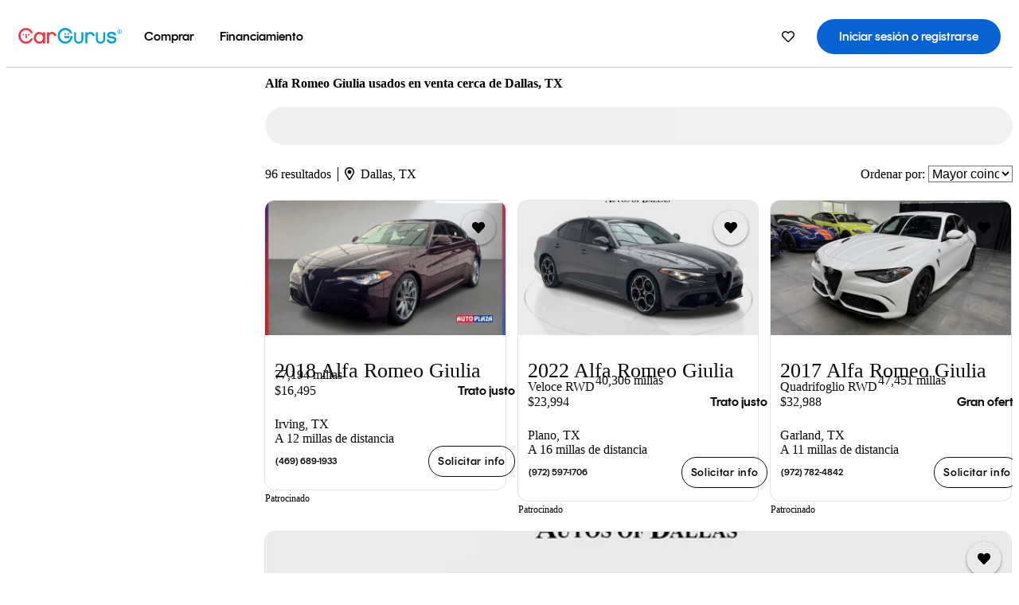

--- FILE ---
content_type: text/html;charset=UTF-8
request_url: https://www.cargurus.com/es/l-Alfa-Romeo-Giulia-Usados-Dallas-d1751_L33702
body_size: 53401
content:
<!DOCTYPE html>
<html class="cg-mobileHome" lang="es-US">
  <head>
  <script>
    !function(a,b,c,d,e){a.ddCaptchaOptions=e||null;var m=b.createElement(c),n=b.getElementsByTagName(c)[0];m.async=0,m.src=d,n.parentNode.insertBefore(m,n)}(window,document,"script","https://js.captcha-display.com/xhr_tag.js", { ajaxListenerPath: true, allowHtmlContentTypeOnCaptcha: true, disableAutoRefreshOnCaptchaPassed: true });
  </script>
        

                    <link as="image" rel="preload" fetchpriority="high"
                        href="https://static-assets.cargurus.com/images/site-cars/gfx/listings/no-image-placeholder_c80f77463a1c0559e4735b57ed1d96ec8ff77ec6bce5b247bb733c96e18316b7.svg"
                    />

                    <link as="image" rel="preload" fetchpriority="high"
                        href="https://static-assets.cargurus.com/images/site-cars/gfx/listings/no-image-placeholder_c80f77463a1c0559e4735b57ed1d96ec8ff77ec6bce5b247bb733c96e18316b7.svg"
                    />


  <link
        rel="preload"
        as="style"
        href="https://static.cargurus.com/bundles/css/cg_spa_desktop.entry.14a1f07701f49b3361379bc1162411f2.css" />

  <link
        rel="preload"
        as="style"
        href="https://static.cargurus.com/bundles/css/listing_search_desktop.entry.e848b37f28d450b955828698fd65831a.css" />

    <link rel="stylesheet" media="all" href="https://static.cargurus.com/bundles/css/cg_spa_desktop.entry.14a1f07701f49b3361379bc1162411f2.css" type="text/css">
    <link rel="stylesheet" media="all" href="https://static.cargurus.com/bundles/css/app_shell.entry.cdd929b04c5c65b28b7db0a86f7b6e63.css" type="text/css">
    <link rel="stylesheet" media="all" href="https://static.cargurus.com/bundles/css/cg_theme_base_lite.entry.b179eeedd0c99b7d1d6318698b851875.css" type="text/css">

    <link rel="stylesheet" media="all" href="https://static.cargurus.com/bundles/css/cg_concrete_shim_backbay.entry.a4df486943bd1c63815254adb6ee4e86.css" type="text/css">
    <link rel="stylesheet" media="all" href="https://static.cargurus.com/bundles/css/cg_theme_chassis_backbay.entry.4a791f2dbf3d8da31e811eff2efb98a8.css" type="text/css">
    <link rel="stylesheet" media="all" href="https://static.cargurus.com/bundles/css/cg_seo_links.entry.8b60f2248e3a850f957225658e8a2d3b.css" type="text/css">

    <link rel="stylesheet" media="all" href="https://static.cargurus.com/bundles/css/cg_theme_consumer_listings_desktop.entry.72ca0fae2f280c41e29de78769b28d34.css" type="text/css">
    <link rel="stylesheet" media="all" href="https://static.cargurus.com/bundles/css/listing_search_desktop.entry.e848b37f28d450b955828698fd65831a.css" type="text/css">


  <link
    rel="preload"
    as="script"
    href="https://js.datadome.co/tags.js" />

    <link
        rel="preload"
        as="script"
        href="https://static.cargurus.com/bundles/js/reactDLL.entry.5d7afeeaf36c7cc133e0.js" />

    <link
        rel="preload"
        as="script"
        href="https://static.cargurus.com/bundles/js/ravenDLL.entry.267d77c2e25b6e487670.js" />

    <link
        rel="preload"
        as="script"
        href="https://static.cargurus.com/bundles/js/listing_search_desktop.entry.es_US.1d05adb9.js" />
    <link
        rel="preload"
        as="script"
        href="https://static.cargurus.com/bundles/js/listing_search_desktop.entry_e848b37f28d450b955828698fd65831a.js" />


        <link rel="preconnect" href="https://securepubads.g.doubleclick.net" />
        <link rel="preconnect" href="https://adservice.google.com" />
        <link rel="preconnect" href="https://www.google-analytics.com" />
        <link rel="preconnect" href="https://www.googletagmanager.com" />

    <script type="text/javascript" src="https://accounts.google.com/gsi/client" async></script>


    <meta charset="utf-8">
    <meta name="theme-color" content="#337ab7">



        <link rel="alternate" hreflang="x-default" href="https://www.cargurus.com/Cars/l-Used-Alfa-Romeo-Giulia-Dallas-d1751_L33702" />

  <link rel="canonical" href="https://www.cargurus.com/es/l-Alfa-Romeo-Giulia-Usados-Dallas-d1751_L33702"/>
    <meta name="referrer" content="origin-when-crossorigin">

    <link rel="manifest" href="https://static-assets.cargurus.com/images/site-cars/gfx/reskin/manifest_69a6b2ae7f34e997e52c44bccf3044feaf93c88d2d6db6408c89b5c730cec765.webmanifest?v=2">

    <link rel="apple-touch-icon" sizes="57x57" href="https://static1.cargurus.com/gfx/reskin/logos/apple-touch-icon-57.png" />
    <link rel="apple-touch-icon" sizes="72x72" href="https://static1.cargurus.com/gfx/reskin/logos/apple-touch-icon-72.png" />
    <link rel="apple-touch-icon" sizes="114x114" href="https://static1.cargurus.com/gfx/reskin/logos/apple-touch-icon-114.png" />
    <link rel="apple-touch-icon" sizes="120x120" href="https://static1.cargurus.com/gfx/reskin/logos/apple-touch-icon-120.png" />
    <link rel="apple-touch-icon" sizes="152x152" href="https://static1.cargurus.com/gfx/reskin/logos/apple-touch-icon-152.png" />
    <link rel="apple-touch-icon" sizes="180x180" href="https://static1.cargurus.com/gfx/reskin/logos/apple-touch-icon-180.png" />
    <link rel="apple-touch-startup-image" href="https://static1.cargurus.com/gfx/reskin/logos/apple-touch-startup.png">

        <link rel="icon" sizes="16x16 32x32 48x48" href="https://static1.cargurus.com/gfx/icons/Favicon-48x48.png" />

    <link rel="icon" sizes="192x192" href="https://static1.cargurus.com/gfx/icons/Favicon-192x192.png" />

<script>
        window.disable_tracking = false;
        window.disable_ad_personalization = false;
  </script>


    <title data-cg-st="title">Alfa Romeo Giulia usados en venta cerca de Dallas, TX - CarGurus</title>
    <meta name="description" content="Ahorra $6,376 en un Alfa Romeo Giulia usado cerca tuyo. Busca más de 1,300 avisos en los Estados Unidos (EE. UU.) para encontrar los mejores descuentos Dallas, TX. Analizamos millones de autos usados diariamente." >
    <meta name="viewport" content="width=device-width, height=device-height, initial-scale=1, shrink-to-fit=no, viewport-fit=cover" >
        <meta http-equiv="Content-Type" content="text/html; charset=UTF-8"/>
        <meta http-equiv="pragma" content="no-cache"/>
        <meta http-equiv="cache-control" content="no-cache,no-store,must-revalidate"/>
        <meta http-equiv="expires" content="0"/>
        <meta http-equiv="Content-Script-Type" content="text/javascript"/>
        <meta http-equiv="content-language" content="es-US"/>
        <meta name="robots" content="max-image-preview:large">
    <meta name="envInfo"
        data-application-locale-id="es"
        data-application-url="https://www.cargurus.com"
        data-blackout-texas="true"
        data-country-code="US"
        data-device-os="DESKTOP"
        data-email-hash=""
        data-cleaned-email-hash-md5=""
        data-cleaned-email-hash-sha1=""
        data-cleaned-email-hash-sha256=""
        data-experience="DESKTOP"
        data-js-locale-id="es-us"
        data-language-tag="es-US"
        data-locale-id="es_US"
        data-locale-name="SPANISH"
        data-locale-namespace="/es"
        data-logged-in="false"
        data-mobile-app="false"
        data-mobile-app-version=""
        data-production="true"
        data-seo-experiments-v2='{"SRP_REMOVE_BREADCRUMBS":"","EXPAND_SPT_EXPERIMENT2":"","SEOC_2936_CF_CHASSIS_2_US":"","SPT_REMOVE_FEATURED_LISTINGS":"","SEOC_4030_SRP_TITLE_TAG_TEST":"","SRP_ENTITY_FACTS_CAR_MODEL":"","SRP_CANONICAL_LOGIC":"","SPT_REMOVE_ADS_V2":"","SRP_NATIONWIDE_ZIP_MODAL":"","SEOC_3438_CAR_LEVEL_SORT_TEST":"","SEOC_2936_CF_CHASSIS_2_INTL":"","SEOC_3922_SRP_NO_GEO_SAMPLE_REVERSE_TEST":"","SEOC_3813_UK_MODEL_AUTOSHOW_OVERVIEW_TEST":"","SEOC_2352_SRP_IMAGES_HIGH_PRIORITY":"","SEOC_3346_BOUNCE_RATE_VALIDATION_2":"","UGC_RATING_BANNER":"","SEOC_3060_NO_GEO_NON_RELAXED":""}'
        data-service-name="site-cars"
        data-site-cars-k8s-deployment="true"
        data-cwv-perf-enabled="true"
        data-shopper-uuid=""
        data-uuid="aarM-18.220.48.217.1769045779376"
        data-hashed-uuid="74A5C1B185909BCBC52D13494B06806717491C75A3F581E2B2E8E1DE1F3291EA"
        data-view-versions="[&quot;_DEFAULT_&quot;]"
        data-reporting-view-versions="[&quot;_DEFAULT_&quot;]"
        data-reporting-mvt="[]"
        data-mvt-experiments='{}'
        data-mvt-browser-id='a86208c9-41be-41ca-8a54-dada4e64e5c4'
    >

    <meta name="devInfo"
        data-action-class="com.cargurus.site.action.inventorylisting.listingsearch.ListingSearchStaticLoadAction"
        data-action-method="execute"
        data-feature-key="f:listings.l"
        data-build-id="site-cars-198167"
        data-deploymentloc="prod-ue1"
        data-production="true"
            data-sentry="https://0e1a93256b16472d9067a95b7c2017f7@sentry.io/100939"
        data-sentry-integrated="true"
        data-server-host-name="site-cars-na-cgsvc-58d9bf584d-878h9"
        data-template="/listingSearch/listingSearch.ftl"
        data-view-version="_DEFAULT_"
        data-mvt=""
        data-log-cwv="false"
    >



  <script>
      googleTagDataLayer = [];
    </script>



    <script type="text/javascript" src="https://static.cargurus.com/bundles/js/cargurusFullStory.entry_d9b68a82a6d979002dd3cb53601c2017.js"  defer 
    ></script>



    <script type="text/javascript" src="https://static.cargurus.com/bundles/js/snowplowInit.entry_602f33ab202372238033a501d0d0161d.js"  defer async
    ></script>



<script type="text/javascript">
  
</script>

  </head>
  <body>
<script>
  window.ddjskey = 'C3D682D3F2321D709B3DA56E04E573';
  window.ddoptions = {};
</script>
<script type="text/javascript" src="https://js.datadome.co/tags.js"></script>
  <button id="skipToContent" class="skipLink">
    <span class="skipLinkContent">Ir al contenido</span>
  </button>
  <div class="headerNavSuperWrap">
  <nav class="headerNav withSandNav" id="headerNav" role="navigation" data-cg-it="app-shell-header">
    <div class="navWrapper headerFooterRedesign ">
      <a class="navLogo" href="https://www.cargurus.com/es" data-cg-st="header-logo">
    <svg xmlns="http://www.w3.org/2000/svg" viewBox="0 0 291 46" class="cargurusLogo"><title>CarGurus Logo Homepage Link</title><g class="car" fill="#ef3742"><path d="M34.68 30.646c-2.463 5.439-7.44 8.672-13.239 8.672-8.313 0-15.035-7.286-15.035-16.266S13.179 6.785 21.441 6.785c6.004 0 10.827 3.181 13.239 8.672l.103.257h6.26l-.205-.616C38.066 6.374 30.626.987 21.441.987 9.844.987.454 10.839.454 23s9.39 22.065 20.987 22.065c9.082 0 16.523-5.439 19.396-14.162l.205-.616h-6.209l-.153.359zm24.784 8.826c-5.439 0-9.852-4.823-9.852-10.776 0-6.055 4.413-10.93 9.852-10.93s10.006 5.029 10.006 10.93c-.051 5.85-4.618 10.776-10.006 10.776m10.16-22.578a13.35 13.35 0 0 0-10.16-4.875c-8.877 0-15.856 7.286-15.856 16.626 0 9.288 6.979 16.574 15.856 16.574a13.297 13.297 0 0 0 10.16-4.926v4.156h5.798v-31.66h-5.798v4.105zm25.451-4.875a11.691 11.691 0 0 0-8.467 3.489v-2.72H80.81v31.66h6.004V25.206c0-4.413 3.181-7.594 7.594-7.594 3.746 0 6.312 2.206 6.927 5.901v.103l5.952-.051v-.154c-.82-6.979-5.438-11.392-12.212-11.392"/><path d="M20.107 18.228h3.9v11.443h-3.9V18.228z"/><circle cx="29.292" cy="19.973" r="2.258"/><circle cx="14.77" cy="19.973" r="2.258"/></g><g class="guru" fill="#00a0dd"><path d="M231.262 44.928c-7.532 0-12.999-5.467-12.999-12.999V13.131h5.267v18.797c0 4.686 3.108 7.835 7.732 7.835 4.594 0 7.68-3.149 7.68-7.835V13.131h5.319v18.797c-.001 7.534-5.468 13-12.999 13zm-61.269 0c-7.532 0-12.999-5.467-12.999-12.999V13.131h5.267v18.797c0 4.686 3.108 7.835 7.732 7.835 4.594 0 7.68-3.149 7.68-7.835V13.131h5.319v18.797c0 7.534-5.467 13-12.999 13zm92.98-20.543c-6.26-.975-7.389-1.796-7.389-3.489 0-2.155 2.874-3.848 6.517-3.848 3.797 0 6.312 1.693 6.927 4.567l.103.359h6.055l-.051-.513c-.667-6.158-5.644-10.006-12.982-10.006-8.621 0-12.52 4.977-12.52 9.596 0 6.106 4.721 8.005 12.367 9.082 7.389.975 7.954 2.463 7.954 4.31 0 2.258-2.463 4.567-7.235 4.567-4.362 0-7.543-2.104-8.159-5.439l-.051-.359h-6.004l.051.513c.872 6.619 6.414 10.93 14.162 10.93 7.8 0 13.034-4.208 13.034-10.468.049-7.185-5.492-8.673-12.779-9.802m-132.953-.718v5.285h13.188l.154-.257c.38-.817.656-1.679.821-2.566.168-.812.271-1.635.308-2.463H130.02z"/><path d="M146.851 23.667c-.308 8.826-6.671 15.497-14.727 15.497-8.415 0-15.291-7.286-15.291-16.164 0-8.929 6.876-16.215 15.291-16.215 5.696 0 10.571 3.233 13.085 8.672l.103.257h6.414l-.205-.616C148.494 6.375 140.899.782 132.125.782c-11.751 0-21.295 9.955-21.295 22.167s9.544 22.167 21.295 22.167a19.909 19.909 0 0 0 14.265-5.952 21.58 21.58 0 0 0 6.158-15.497h-5.697zM202.679 12.019a11.691 11.691 0 0 0-8.467 3.489v-2.72h-5.798v31.66h6.004V25.206c0-4.413 3.181-7.594 7.594-7.594 3.746 0 6.312 2.206 6.927 5.901v.103l5.952-.051v-.154c-.82-6.979-5.438-11.392-12.212-11.392M285.705 12.276a1.89 1.89 0 0 0-.192-.287 1.047 1.047 0 0 0-.242-.213 2.24 2.24 0 0 0 1.303-.737c.294-.373.447-.837.434-1.312a1.781 1.781 0 0 0-.676-1.513 3.47 3.47 0 0 0-2.095-.513h-2.353v7.312h1.279v-2.9h.648a.673.673 0 0 1 .316.057c.07.041.13.097.176.164l1.656 2.475a.422.422 0 0 0 .393.205h1.221l-1.869-2.736v-.002zm-1.598-1.099h-.943V8.685h1.074c.242-.005.483.02.718.073.17.038.33.113.467.221.119.099.208.23.257.377.055.172.081.352.078.533a1.22 1.22 0 0 1-.369.955 1.904 1.904 0 0 1-1.282.333z"/><circle cx="131.867" cy="17.663" r="2.36"/><circle cx="140.847" cy="17.663" r="2.36"/><path d="M284.457 17.445a6.088 6.088 0 1 1 6.089-6.089 6.094 6.094 0 0 1-6.089 6.089zm0-11.19a5.102 5.102 0 1 0 5.104 5.101 5.106 5.106 0 0 0-5.104-5.101z"/></g></svg>
      </a>
        <ul class="navMainLinks headerFooterRedesign sandNavMenu" role="menubar" data-sand-menu-bar data-cg-it="main-nav" data-hover-delay="300">
    <li class="links" role="none">




                <a id="wai_snm_cnl_buy" aria-haspopup="true" aria-expanded="false" class="sandMenuBarBtn menuToggle" role="menuitem" href="/es/carros_usados" tabindex="0">
<span data-sand-menu-bar-text>Comprar</span>        </a>


    <div class="dropdownBody" role="menu" aria-labelledby="wai_snm_cnl_buy" data-sand-submenu>
        <div class="dropdownBodyContent">
    <div class="dropdownSubMenu">
        
        <ul class="dropdownSubMenuList" role="menu">
    <li class="" role="none">
                    <a
href="/es/carros_usados" class="sandSubMenuLink " role="menuitem" data-first-char="a" tabindex="-1"    >
<span data-sand-menu-bar-text>Autos usados</span></a>
    </li>
    <li class="" role="none">
                    <a
href="/es/new/" class="sandSubMenuLink " role="menuitem" data-first-char="a" tabindex="-1"    >
<span data-sand-menu-bar-text>Autos nuevos</span></a>
    </li>
    <li class="" role="none">
                    <a
href="/es/carros_certificados_de_segunda_mano" class="sandSubMenuLink " role="menuitem" data-first-char="u" tabindex="-1"    >
<span data-sand-menu-bar-text>Usados certificados</span></a>
    </li>
        </ul>
    </div>
    <div class="dropdownSubMenu">
        
        <ul class="dropdownSubMenuList" role="menu">
    <li class="" role="none">
                    <a
href="/es/shop/start-your-purchase-online?sourceContext=navigationMenu" class="sandSubMenuLink " role="menuitem" data-first-char="i" tabindex="-1"    >
<span data-sand-menu-bar-text>Inicia tu proceso de compra en línea</span></a>
    </li>
        </ul>
    </div>
        </div>
    </div>
    </li>
    <li class="links" role="none">




                <a id="wai_snm_cnl_finance" aria-haspopup="true" aria-expanded="false" class="sandMenuBarBtn menuToggle" role="menuitem" href="/Cars/finance" tabindex="-1">
<span data-sand-menu-bar-text>Financiamiento</span>        </a>


    <div class="dropdownBody" role="menu" aria-labelledby="wai_snm_cnl_finance" data-sand-submenu>
        <div class="dropdownBodyContent">
                    <div class="sandSpacer" data-content="Comprar" role="none" aria-hidden="true"></div>
                    <div class="sandSpacer" data-content="Vender" role="none" aria-hidden="true"></div>
    <div class="dropdownSubMenu">
        
        <ul class="dropdownSubMenuList" role="menu">
    <li class="" role="none">
                    <a
href="/Cars/finance" class="sandSubMenuLink " role="menuitem" data-first-char="o" tabindex="-1"    >
<span data-sand-menu-bar-text>Obtener precalificación de financiamiento</span></a>
    </li>
    <li class="" role="none">
                    <a
href="/Cars/finance#educationalVideoPortal" class="sandSubMenuLink " role="menuitem" data-first-char="¿" tabindex="-1"    >
<span data-sand-menu-bar-text>¿Cómo funciona?</span></a>
    </li>
    <li class="" role="none">
                    <a
href="/Cars/finance#financing-faq-contact" class="sandSubMenuLink " role="menuitem" data-first-char="p" tabindex="-1"    >
<span data-sand-menu-bar-text>Preguntas frecuentes sobre financiamiento</span></a>
    </li>
        </ul>
    </div>
        </div>
    </div>
    </li>
        </ul>
  <ul class="navRightLinks headerFooterRedesign" role="menu" data-cg-it="right-nav-links">
    <li role="menuitem">



	<div data-sand-tooltip data-placement="bottom">
        <span
            aria-describedby="savedListingsButton"
            class="cgds_tooltip_wrapper"
            tabIndex="0"
        >
                            <a class="menuToggle headerFooterRedesign" href="/es/inventorylisting/mySaved.action?pid=sl_navbar" aria-label="Autos guardados">
    <svg xmlns="http://www.w3.org/2000/svg" aria-hidden="true" aria-label="" focusable="false" data-prefix="far" data-icon="heart" class="svg-inline--fa fa-heart fa-w-16 navIcon headerFooterRedesign" role="img" viewBox="0 0 512 512"><path fill="currentColor" d="M458.4 64.3C400.6 15.7 311.3 23 256 79.3 200.7 23 111.4 15.6 53.6 64.3-21.6 127.6-10.6 230.8 43 285.5l175.4 178.7c10 10.2 23.4 15.9 37.6 15.9 14.3 0 27.6-5.6 37.6-15.8L469 285.6c53.5-54.7 64.7-157.9-10.6-221.3zm-23.6 187.5L259.4 430.5c-2.4 2.4-4.4 2.4-6.8 0L77.2 251.8c-36.5-37.2-43.9-107.6 7.3-150.7 38.9-32.7 98.9-27.8 136.5 10.5l35 35.7 35-35.7c37.8-38.5 97.8-43.2 136.5-10.6 51.1 43.1 43.5 113.9 7.3 150.8z"/></svg>
      </a>


        </span>
        <span
            id="savedListingsButton"
            class="cgds_tooltip"
            role='tooltip'
            aria-hidden="true"
        >
            Autos y búsquedas guardadas
            <span
                data-popper-arrow
                class="cgds_tooltip_arrow"
            >
                <svg width='100%' viewBox='0 -1 20 10'>
                    <polygon points='0,10 20,10 10,0' />
                </svg>
            </span>
        </span>
    </div>
    </li>
    <li role="menuitem">
  <a href="/es/sso/login?redirectUrl=%2Fes%2Fl-Alfa-Romeo-Giulia-Usados-Dallas-d1751_L33702" id="sign-in-prominent" class="prominentSignIn headerFooterRedesign" title="Iniciar sesión o registrarse" data-cg-ft="nav-menu-sign-in">
    <svg aria-hidden="true" focusable="false" data-prefix="far" data-icon="user-circle" class="svgStyle headerFooterRedesign" role="img" aria-label="user icon" xmlns="http://www.w3.org/2000/svg" viewBox="0 0 496 512" ><path fill="#0277BB" d="M248 104c-53 0-96 43-96 96s43 96 96 96 96-43 96-96-43-96-96-96zm0 144c-26.5 0-48-21.5-48-48s21.5-48 48-48 48 21.5 48 48-21.5 48-48 48zm0-240C111 8 0 119 0 256s111 248 248 248 248-111 248-248S385 8 248 8zm0 448c-49.7 0-95.1-18.3-130.1-48.4 14.9-23 40.4-38.6 69.6-39.5 20.8 6.4 40.6 9.6 60.5 9.6s39.7-3.1 60.5-9.6c29.2 1 54.7 16.5 69.6 39.5-35 30.1-80.4 48.4-130.1 48.4zm162.7-84.1c-24.4-31.4-62.1-51.9-105.1-51.9-10.2 0-26 9.6-57.6 9.6-31.5 0-47.4-9.6-57.6-9.6-42.9 0-80.6 20.5-105.1 51.9C61.9 339.2 48 299.2 48 256c0-110.3 89.7-200 200-200s200 89.7 200 200c0 43.2-13.9 83.2-37.3 115.9z"></path></svg>
    <span class="navTitle">Iniciar sesión o registrarse</span>
  </a>
      <div class="dropdownBody" role="menu" id="account-menu-content" data-cg-ft="account-menu-content" aria-label="Account menu options">
  <ul>

        <li id="header-my-account" role="menuitem">
          <a href="/es/myAccount/accountSettings">
            Mi cuenta
          </a>
        </li>

      <li role="menuitem">
        <a href="/es/inventorylisting/mySaved.action#searches">
          Búsquedas guardadas
          <span class="badge" id="saved-searches-count-badge" style="display:none;" hidden aria-hidden="true"></span>
        </a>
      </li>

      <li role="menuitem">
          <a href="/es/inventorylisting/mySaved.action#listings" data-cg-ft="account-menu-saved-listings-link">
              Autos guardados
              <span class="badge" id="saved-listings-count-badge" data-cg-ft="account-menu-saved-listings-count" style="display:none;" hidden aria-hidden="true"></span>
          </a>
      </li>

      <li role="menuitem">
        <a href="/es/myAccount/recommendedCars?pid=site&c=navbar">
          Autos recomendados
        </a>
      </li>

      <li role="menuitem">
        <a href="/es/myAccount/recentlyViewed?pid=site&c=navbar">
          Historial de navegación
        </a>
      </li>


      <li role="menuitem">
        <a href="/Cars/finance/landing/dashboard.action">
          Administración de financiamiento
        </a>
      </li>


                 <li role="menuitem" class="localizationPicker">
        <button aria-haspopup="listbox" aria-expanded="false" id="location-menu-control" class="menuToggle" aria-label="Selector de país ES Selected">
          <span class="labelWrap">
            <i class="flag-icon flag-icon-us" aria-hidden="true"></i>
            <span class="nav-item-text visible">Estados Unidos (ES)</span>
          </span>
    <svg xmlns="http://www.w3.org/2000/svg" aria-hidden="true" aria-label="" focusable="false" data-prefix="far" data-icon="chevron-down" class="chevron visible" role="img" viewBox="0 0 448 512" height="0.75em" width="0.75em"><path fill="currentColor" d="M441.9 167.3l-19.8-19.8c-4.7-4.7-12.3-4.7-17 0L224 328.2 42.9 147.5c-4.7-4.7-12.3-4.7-17 0L6.1 167.3c-4.7 4.7-4.7 12.3 0 17l209.4 209.4c4.7 4.7 12.3 4.7 17 0l209.4-209.4c4.7-4.7 4.7-12.3 0-17z"></path></svg>
        </button>
        <div class="dropdownBody" id="location-menu-content" role="menu" aria-label="Selector de país">
  <ul>


      <li role="menuitem">
        <a href="https://www.cargurus.com/Cars/l-Used-Alfa-Romeo-Giulia-Dallas-d1751_L33702?pid=countryPicker">
          <span class="labelWrap">
            <i class="flag-icon flag-icon-us"></i>
            United States (EN)
          </span>
          
        </a>
      </li>


      <li role="menuitem">
        <a href="https://www.cargurus.com/es?pid=countryPicker">
          <span class="labelWrap">
            <i class="flag-icon flag-icon-us"></i>
            Estados Unidos (ES)
          </span>
          <i class="far fa-check"></i>
        </a>
      </li>


      <li role="menuitem">
        <a href="https://www.cargurus.ca/?pid=countryPicker">
          <span class="labelWrap">
            <i class="flag-icon flag-icon-ca"></i>
            Canada (EN)
          </span>
          
        </a>
      </li>


      <li role="menuitem">
        <a href="https://www.cargurus.ca/fr?pid=countryPicker">
          <span class="labelWrap">
            <i class="flag-icon flag-icon-ca"></i>
            Canada (FR)
          </span>
          
        </a>
      </li>


      <li role="menuitem">
        <a href="https://www.cargurus.co.uk/?pid=countryPicker">
          <span class="labelWrap">
            <i class="flag-icon flag-icon-gb"></i>
            United Kingdom 
          </span>
          
        </a>
      </li>
  </ul>
        </div>
    </li>


  </ul>

      </div>
    </li>
  </ul>
    </div>
  </nav>
  </div>

      <div class="breadcrumbsAdsWrapper">
  <div class="cg-siteHeader-leaderBoardWrap">
        <div id="leaderboardWrapper" class="leaderboardWrapper"></div>
  </div>
      </div>
      <main class="content desktopTilesContent" id="main">
  <meta name="snowplow-page-context" data-page-type="srp" data-page-sub-type="" />
    
            <meta name="userSegmentationInfo"
                data-first-time-user="false"
                data-is-paid-referral="false">
    <div style="display:none">
        <svg id="star-icon--full" viewBox="0 0 576 512"><path fill="currentColor" d="M259.3 17.8L194 150.2 47.9 171.5c-26.2 3.8-36.7 36.1-17.7 54.6l105.7 103-25 145.5c-4.5 26.3 23.2 46 46.4 33.7L288 439.6l130.7 68.7c23.2 12.2 50.9-7.4 46.4-33.7l-25-145.5 105.7-103c19-18.5 8.5-50.8-17.7-54.6L382 150.2 316.7 17.8c-11.7-23.6-45.6-23.9-57.4 0z"></path></svg>
        <svg id="star-icon--half" viewBox="0 0 576 512"><path fill="currentColor" d="M288 0c-11.4 0-22.8 5.9-28.7 17.8L194 150.2 47.9 171.4c-26.2 3.8-36.7 36.1-17.7 54.6l105.7 103-25 145.5c-4.5 26.1 23 46 46.4 33.7L288 439.6V0z"></path></svg>
    </div>
    <style>
.starRating {display: flex;}
.starRating .svg-inline--fa {display: inline-block;font-size: inherit;height: 14px;overflow: visible;vertical-align: -0.125em;padding-left: .0625em;padding-right: .0625em;}
.starRating .svg-inline--fa.fa-w-18 {width: 14px;}
.cg-star {color: #ffb100;}
.cg-star.disabled,.cg-star.empty {color: #c2ccd4;}
.halfStarWrap {color: #c2ccd4;display: -webkit-inline-box;display: -ms-inline-flexbox;display: inline-flex;vertical-align: -0.125em;}
.cg-star.half {position: absolute;}
.starRating svg {vertical-align: text-bottom;}
.starRating .starLink {cursor: pointer;}    </style>

<style>
.autoshow-static-container {
    padding: 130px 45px 35px 45px;
    width: 100%;
}

.autoshow-tabs {
    display: flex;
    border-bottom: 1px solid #e0e0e0;
    margin-bottom: 24px;
}

.autoshow-tab {
    padding: 12px;
    border-bottom: 2px solid transparent;
    font-size: 16px;
    color: #5e6976;
}

.autoshow-tab.active {
    color: #0763d3;
    border-bottom-color: #0763d3;
    font-weight: 500;
}

.autoshow-panel {
    display: none;
}

.autoshow-panel.active {
    display: block;
}

/* Overview styles */
.autoshow-overview-content {
    max-width: 100%;
}

.autoshow-overview-title {
    margin-bottom: 24px;
    font-size: 20px;
    color: #1a1a1a;
}

.autoshow-overview-image {
    float: right;
    width: 350px;
    height: 250px;
    margin: 0 0 16px 24px;
    border-radius: 8px;
    display: block;
}

.autoshow-overview-text {
    margin-bottom: 24px;
}


.autoshow-overview-text h2 {
    margin-top: 32px;
    margin-bottom: 16px;
}

.autoshow-overview-text h3 {
    font-weight: 600;
    margin-bottom: 12px;
}

.autoshow-overview-text p {
    margin-bottom: 16px;
}

.autoshow-overview-text ul,
.autoshow-overview-text ol {
    margin-left: 24px;
    margin-bottom: 16px;
}

.autoshow-overview-text li {
    margin-bottom: 8px;
}

/* Reviews styles */
.autoshow-reviews-content {
    max-width: 100%;
}

.autoshow-reviews-header {
    display: flex;
    align-items: center;
    gap: 12px;
    margin-bottom: 24px;
}

.autoshow-star-icon {
    flex-shrink: 0;
}

.autoshow-reviews-overall {
    font-size: 24px;
    font-weight: 600;
    margin: 0;
}

.autoshow-reviews-count {
    font-size: 16px;
    color: #0d1722;
}

.autoshow-reviews-section-title {
    font-size: 20px;
    font-weight: 600;
    margin-bottom: 12px;
}

.autoshow-reviews-customers-say {
    margin-bottom: 32px;
}

.autoshow-reviews-summary {
    font-size: 16px;
    line-height: 1.6;
    color: #333;
    margin-bottom: 8px;
}

.autoshow-reviews-disclaimer {
    font-size: 12px;
    color: #5e6976;
}

.autoshow-reviews-mentions {
    margin-bottom: 32px;
}

.autoshow-reviews-mentions-list {
    display: flex;
    flex-wrap: wrap;
    gap: 12px;
}

.autoshow-reviews-mention-badge {
    padding: 5px 12px;
    border: 1px solid #79828d;
    border-radius: 4px;
    font-size: 14px;
}

.autoshow-reviews-list {
    display: grid;
    grid-template-columns: repeat(auto-fill, minmax(300px, 500px));
    gap: 24px;
}

.autoshow-review-header {
    display: flex;
    align-items: flex-start;
    gap: 12px;
    margin-bottom: 8px;
}

.autoshow-review-author-info {
    flex: 1;
}

.autoshow-review-author-name {
    font-size: 16px;
    font-weight: 600;
    color: #1a1a1a;
    margin-bottom: 4px;
}

.autoshow-review-stars {
    display: flex;
    align-items: center;
    gap: 4px;
}

.autoshow-review-star {
    fill: #e0e0e0;
}

.autoshow-review-star.filled {
    fill: #04a3fd;
}

.autoshow-review-rating-text {
    font-size: 14px;
    margin-left: 4px;
    font-weight: 500;
}

.autoshow-review-meta {
    font-size: 14px;
    margin-bottom: 8px;
}

.autoshow-review-meta span:not(:last-child)::after {
    content: " ";
}

.autoshow-review-text {
    font-size: 16px;
    line-height: 1.6;
    color: #333;
    white-space: pre-wrap;
}

/* FAQ styles */
.autoshow-faq-title {
    margin-bottom: 24px;
    font-size: 22px;
}

.autoshow-faq-list {
    display: flex;
    flex-direction: column;
    gap: 16px;
}

.autoshow-faq-item {
}

.autoshow-faq-question {
    margin-bottom: 12px;
    font-size: 18px;
}
</style>

    <div id="cargurus-listing-search">



    <style>
.listingSearchWrap {display: flex;flex-direction: column;align-items: flex-start;}
.listingSearchHeader {display: flex;align-items: center;            margin-top: -12px;
padding: 0rem 0rem 0.25rem 0rem;}
.contentWrapper {display: flex;flex-direction: row;align-items: flex-start;width: 100%;position: relative;}
.listingSearchHeader > h1 {font-weight: 400;font-size: 1.5rem;}
.listingSearchHeader > h1 > em {color: #638193;font-style: normal;}
.leftPanelWrapper {display: flex;            flex: 0 0 300px;
flex-direction: column;            max-width: 300px;
}
.listingSearchWrap-leftPanel {width: 300px;border: 1px solid #cccccc;border-radius: 2px;padding: 0.5rem;}
.fullWidth {width: 100%;}
.searchPanel {border: 1px solid #cccccc;border-radius: 2px;padding: 0.5rem;margin-bottom: 0.625rem;}
        .whiteSearchPanel {
            background-color: white;
        }

.searchPanel select, .searchPanel input {height: 2em;background-color: #fff;border: 1px solid #ccc;border-radius: 0.3em;box-shadow: inset 0 1px 1px rgba(0, 0, 0, 0.075);margin-bottom: 0.625rem;box-sizing: border-box;min-width: 0;}
.searchPanel input {padding: 0rem 0.4375rem 0rem 0.4375rem;}
.searchPanel select:disabled {background-color: #dadede;color: #000000;}
.searchPanel button {background-color: #0277bd;border: 1px solid transparent;border-radius: 2px;color: #fff;display: inline-block;position: relative;cursor: pointer;font-size: 1.125rem;padding-top: 0.9375em;padding-bottom: 0.9375em;padding-right: 1.25em;padding-left: 1.25em;            width: 100%;
}
.searchPanel label {display: block;font-weight: 700;margin-bottom: 0.625rem;}
.searchPanel .inlineLabel > *:first-child {flex: 1;}
.searchPanel .inlineLabel > *:last-child {flex: 2;}
.searchPanel .row {display: flex;align-items: center;}
.searchPanel .carPicker select {width: 100%;}
.searchPanel .yearSelectors {display: flex;flex-direction: row;align-items: baseline;}
.searchPanel .yearSelectors select {flex: 1;}
.searchPanel .yearSelectors span {margin: 0 0.5em;}
.searchPanelCollapsed {border: 1px solid #cccccc;border-radius: 2px;padding: 0.5rem;margin-bottom: 0.625rem;}
.searchPanelCollapsed .collapsedPanelHeader {          margin: .3125em 0 .3125em 0.25em;
}
.searchPanelCollapsed .collapsedPanelHeader span {margin: .5em 7.375em 0 0;font-size: 1.25em;}
.searchPanelCollapsed .collapsedPanelHeader button {width: 1.25em;max-width: 1.25em;height: 1.25em;max-height: 1.25em;margin-bottom: .1875em;background-color: transparent;}
.searchPanelCollapsed .collapsedPanelHeader .expandButton {width: 17.5px;box-sizing: border-box;display: inline-block;font-size: inherit;height: 20px;overflow: visible;vertical-align: -0.125em;}
.saveSearchPanel {border: 1px solid #ccc;margin-bottom: 0.625rem;border-radius: 5px;padding: 0.9375rem;}
.saveSearch {display: flex;justify-content: space-between;align-items: center;}
.saveSearch button {background-color: #008002;border-radius: 2px;border: 1px solid transparent;color: #ffffff;cursor: pointer;display: inline-block;font-size: 0.875rem;padding-bottom: 0.5em;padding-left: 1.25em;padding-right: 1.25em;padding-top: 0.5em;position: relative;}
.searchName {color: #527d89;font-size: 1.125em;font-weight: 700;}
.subscribePanel {background-color: #cceaff;margin-bottom: 10px;color: #0a0a0a;font-size: .875rem;text-align: center;padding: 1rem 2rem;}
.subscribe {display: -webkit-box;display: -ms-flexbox;display: flex;-webkit-box-align: center;-ms-flex-align: center;align-items: center;-webkit-box-pack: center;-ms-flex-pack: center;justify-content: center;font-weight: 700;}
.subscribe input {padding: .3125rem;margin: 0 0.5rem;font-size: 1rem;border: 1px solid #818D98;height: 30px;padding: 0 10px;}
.subscribe button {border: 1px solid transparent;border-radius: 2px;display: inline-block;position: relative;cursor: pointer;font-size: 1rem;background-color: #006598;color: #fff;padding: 0 0.75rem;height: 30px;}
.subscribe button.marginLeft {margin-left: 0.5rem;}
.disclaimer {font-size: .75rem;color: #0a0a0a;text-align: center;font-style: italic;margin: .3125rem 0;}
.disclaimer a {color: inherit;}
.searchForms {padding: 0.5rem;}
.searchForms select, .searchForms input[type="tel"] {height: 2em;background-color: #ffffff;border: 1px solid #cccccc;border-radius: 0.3em;box-shadow: inset 0 1px 1px rgba(0, 0, 0, 0.075);margin-bottom: 0.625rem;box-sizing: border-box;min-width: 0;}
.searchForms select:disabled {background-color: #dadede;color: #000000;}
.tabGroup {display: inline-block;width: 100%;box-sizing: border-box;font-size: 1em;}
.tabList {align-content: stretch;background-color: #ffffff;border: 1px solid #cdd2d2;display: flex;flex-direction: row;justify-content: space-evenly;margin: 0 0 1rem;width: 100%;}
.tabList.main {align-content: stretch;background-color: #ffffff;border: 1px solid #cdd2d2;display: flex;flex-direction: row;justify-content: space-evenly;margin: 0 0 0.5rem;width: 100%;}
.tab {cursor: pointer;border-right: 0.1rem solid #cdd2d2;color: #000;display: flex;flex-grow: 1;height: 100%;justify-content: center;text-align: center;padding: 0.4rem 0;}
.tabList.main .tab {border-right: 1px solid #cdd2d2;color: #006598;padding: 0.6rem 0;}
        .tabList.main .tab:last-child,
.tab:last-child {border-right: none;}
.tabList .tab.selected {background-color: #006598;color: #ffffff;}
.sortContainer {height: 40px;margin-bottom: 0.75em;}
.listingSearchWrap-rightPanel {align-self: stretch;flex: 1 1 auto;margin-left: 24px;overflow-x: hidden;overflow-y: auto;padding-left: 1px;}
.desktopTilesContainer {display: -webkit-box;display: -webkit-flex;display: flex;flex-wrap: wrap;-webkit-flex-wrap: wrap;padding: 0 2px 0 0;margin-right: -16px;}
        .tileWrapper {
            margin-right: 1rem;
            flex: 1 1 250px;
            min-width: 30%;
margin-bottom: 20px;        }

.srpMargins {margin-left: 10px;margin-right: 10px;}


.titleWrap h4 .popoverWrapper {margin-left: 0.25rem;}
.propertyList {display: none;}
svg.icon {color: var(--silver-a11y);height: 12px;width: 12px;}
.heartStroke {fill: #324054;}
.iconNotSaved {fill: transparent;}

.titleWrap {margin-top: .5em;grid-column: 1/7;grid-row: 1/2;width: calc(100%);}
.metaWrap {grid-column: 5/7;grid-row: 3/4;justify-self: self-end;text-align: right;font-size: .875rem;}
.avatar {position: relative;display: inline-block;max-width: 100%;font-size: 1em;}
.badge {color: #ffffff;background: #707070;font-size: 0.75rem;display: inline-block;padding: 0.25rem 0.5rem 0.25rem 0.5rem;}
.dealArrowLabelWrap {display: inline-flex;align-items: center;}
svg.dealArrow {vertical-align: middle;width: 31px;height: 31px;}
.uncertainPath,.newCarPath,.noPricePath {opacity: 0;fill: #fff;}
.dealLabel {color: #0a0a0a;font-weight: 700;line-height: 1;white-space: nowrap;font-size: 16px;margin-left: 5px;}
.dealLabel .black {color: #000;}
.great .dealLabel,svg.dealArrow.great {color: #006b00;}
.great {color: #006b00;}
.great svg.dealArrow {transform: rotate(-90deg);}
.great svg.dealRatingIcon {transform: rotate(-90deg);}
.good .dealLabel,svg.dealArrow.good {color: #009b00;}
.good {color: #009b00;}
.good svg.dealArrow {transform: rotate(-45deg);}
.good svg.dealRatingIcon {transform: rotate(-45deg);}
.fair .dealLabel,svg.dealArrow.fair {color: #00bd00;}
.fair {color: #00bd00;}
.fair svg.dealArrow {transform: rotate(0deg);}
.fair svg.dealRatingIcon {transform: rotate(0deg);}
.high .dealLabel,svg.dealArrow.high {color: #ff8400;}
.high{color: #ff8400;}
.high svg.dealArrow {transform: rotate(45deg);}
.high svg.dealRatingIcon {transform: rotate(45deg);}
.overpriced .dealLabel,svg.dealArrow.overpriced {color: #f60000;}
.overpriced {color: #f60000;}
.overpriced svg.dealArrow {transform: rotate(90deg);}
.overpriced svg.dealRatingIcon {transform: rotate(90deg);}
.uncertain .dealLabel,svg.dealArrow.uncertain {color: #707070;}
.uncertain {color: #707070;}
.uncertain svg.dealArrow .uncertainPath {opacity: 1;}
.uncertain svg.dealRatingIcon .uncertainPath {opacity: 1;}
.uncertain svg.dealArrow .newCarPath, .arrow {opacity: 0;}
.uncertain svg.dealRatingIcon .newCarPath, .arrow {opacity: 0;}
.no-price .dealLabel,svg.dealArrow.no-price {color: #707070;}
.no-price .dealLabel,svg.dealRatingIcon.no-price {color: #707070;}
.no-price svg.dealArrow .noPricePath {opacity: 1;}
.no-price svg.dealRatingIcon .noPricePath {opacity: 1;}
.no-price svg.dealArrow .newCarPath, .arrow {opacity: 0;}
.no-price svg.dealRatingIcon .newCarPath, .arrow {opacity: 0;}
.LabelPriceWrap {display: flex;flex-direction: column;margin-left: .125em;}
.LabelPriceWrap .dealLabel {margin: 0;}
.dealDifferential {font-size: .8125em;}
.arrow {opacity: 1;fill: #fff;}
.alert.secondary {background-color: #c0e7fe;color: #000;display: flex;justify-content: space-between;margin: 0 0 1rem 0;padding: 1rem;}
.alert.secondary.mobile {align-items: flex-start;flex-direction: column;margin: .25rem .9375rem 0;}
.svg-inline--fa {display: inline-block;font-size: inherit;height: 1em;overflow: visible;vertical-align: -0.125em;}
.svg-inline--fa.fa-w-14 {width: 0.875em;}
.listingInfoBucket {font-size: .875em;color: var(--silver-a11y);flex-direction: column;grid-column: 1/7;grid-row: 10/11;line-height: 1.2;}
.listingInfoBucket b {color: var(--black);}
.cargurus-listing-search_inline-ad {box-sizing: content-box;min-height: 90px;padding: .5rem 0;text-align: center;background: transparent;flex: 0 0 100%;margin-bottom: 1.875rem;}
.popoverWrapper {align-self: center;}
.popoverWrapper .ratingDetail {margin-left: 5px;color: #707070;white-space: pre;}
.popoverWrapper .button {background: transparent;cursor: pointer;}
.popoverWrapper .popover {background-color: #ffffff;border: 1px solid rgba(0, 0, 0, 0.2);border-radius: 6px;box-shadow: 0 5px 10px rgba(0, 0, 0, 0.2);box-sizing: border-box;color: #464646;display: none;left: 0px;padding: 0.5625rem 0.875rem 0.5625rem 0.875rem;position: absolute;top: 0px;will-change: transform;z-index: 2;}
.popoverWrapper:hover .popover {display: block;}
.popoverWrapper .popoverArrow {box-sizing: border-box;font-size: 30px;height: 1em;line-height: 1;pointer-events: none;position: absolute;transform: rotateZ(90deg);width: 1em;}
#popover-arrow .fill {fill: #ffffff;}
#popover-arrow .stroke {fill: rgba(0, 0, 0, 0.2);}
.dealerReviewPopover_wrapper {position: relative;width: 100%;}
.dealerReviewPopover_wrapper .dealerReviewPopover_popover {max-width: 300px;}
.dealerReviewPopover_wrapper:hover .dealerReviewPopover_popover {left: auto;right: 105%;top: -150px;width: 400px;}
.dealerReviewPopover_wrapper:hover .dealerReviewPopover_arrow {left: 100%;top: 145px;}
.listingDetailsPopover_wrapper {display: inline-block;position: relative;}
.listingDetailsPopover_wrapper .listing-details-cta svg {height: 0.75em;vertical-align: baseline;width: 0.75em;}
.listingDetailsPopover_wrapper:hover .listingDetailsPopover_popover {bottom: 120%;left: -200px;top: auto;width: 400px;}
.listingDetailsPopover_wrapper:hover .listingDetailsPopover_arrow {left: 48%;top: 100%;transform: rotate(180deg);}
.listingDetailsWrap {cursor: default;font-size: 0.875rem;font-weight: 400;}
.grille-icon {display: inline-block;height: 1em;transition: fill .4s ease-in-out;user-select: none;width: 1em;}
.panel {display: -webkit-box;display: -webkit-flex;display: flex;-webkit-box-pack: justify;-webkit-justify-content: space-between;justify-content: space-between;-webkit-box-align: start;-webkit-align-items: flex-start;align-items: flex-start;background-color: #c0e7fe;padding: 1rem;margin-bottom: 1rem;font-size: .875em;position: relative;}
.panel.doubleSpaced {border: 0;border-radius: 0;line-height: 2.5em;}
.sortPageRow {align-items: center;display: flex;justify-content: space-between;}
.marginBottomSM {margin-bottom: 0.75em;}
.selectWrap {display: inline-block;}
.selectInputWrap {align-items: center;border: 1px solid #c2ccd4;display: flex;height: 2.5rem;position: relative;z-index: 1;}

.selectInput {background: transparent;border: none;font-size: 1rem;overflow: hidden;padding: 0.3125em 1.75em 0.3125em 0.625em;text-overflow: ellipsis;width: 100%;height: 2.5rem;-webkit-appearance: none;}
.selectInputWrap svg {font-size: 0.75rem;position: absolute;right: 0.75rem;transform: rotate(180deg);width: 0.875em;z-index: -1;}
.pageNav {text-align: right;}
.pageNavShowing,.pageNav svg {margin: 0 0.5em;}
.boldPageNav {font-weight: bold;margin: 0;}
.buttonAsLink svg {transform: rotate(90deg);width: 0.5em;}
.appliedFiltersPlaceholder {height: 32px;            margin-bottom: 20px;
}
.appliedFilterSubscribePanel {background-color: #f4f5f5;border-radius: 8px;margin-bottom: 0.625rem;}
.emailPadding {padding: 16px 19px 16px 20px;}
.nonEmailPadding {padding: 15px 19px 15px 20px; }
.appliedFilterSubscribeForm {display: flex;justify-content: space-between;align-items: center;}
.appliedFilterDisclaimer {font-size: .75rem;color: #0a0a0a;}
.appliedFilterDisclaimer a{color: inherit;}
.appliedFilterCalloutText {font-size: .875rem;font-weight:bold;margin-left: 5px}
.appliedFilterInput {margin-right: 7px; border-radius: 2px;padding: 0 0.625em;border: 1px solid rgba(221, 221, 221, 1);width: 240px;height: 2.5em;align-self:center; }
.appliedFilterInputContainer {display:flex;}
.appliedFilterTextContainer {text-wrap: wrap;}
.appliedFilterButton {font-size: 1rem;font-weight: var(--primary-font-weight-normal);background-color: #FFF;color: black;border-radius: 3px;border: 1px solid #A5A9B3;padding: 0.625em 0.75em;padding-bottom: 11px; }
.appliedFilterIcon {font-size: 1.125em;line-height:1em;vertical-align: -0.225em;}
.appliedFilterHeader {width: 100%; justify-content: space-between;}
.appliedFilterSaveButton {background-color: var(--surface-primary-1);border: var(--form-border-width) solid var(--button-secondary-border-color);border-radius: var(--button-border-radius);color: var(--button-secondary-color);cursor: pointer;display: inline-flex;flex-shrink: 0;font-family: var(--button-font-family, inherit);font-size: var(--button-small-font-size);font-weight: var(--text-weight-600);letter-spacing: var(--button-letter-spacing);line-height: var(--button-small-line-height);padding: var(--button-small-padding);position: relative;text-align: center;text-decoration: none;}
.buttonMarginBottom {margin-bottom: 6px;}
.appliedFilterSaveButton svg {            margin-right: .25rem;
}       
.srpTitleWrap {display: flex;align-items: center;margin-bottom: 20px;}
.srpTitleWrap em {font-style: normal;}
.srpTitleWrap h1 {font-size: var(--text-heading-h3-font-size);font-weight: 600;margin-bottom: 0;}

.userRatingWrapper {display: flex;flex-direction: row;align-items: center;gap: 8px;padding-bottom: 22px;}
.userRatingText {font-size: var(--text-body-md, .875rem);margin-bottom: 0px;}
.noResultsContainer{display: flex; flex-direction: column;justify-content: center;align-items: center;background: linear-gradient(0deg, #f2f3f3 0%, #f2f3f3 100%), #fff;border-radius: 8px;height: 180px;text-align: center;margin: 0.3125rem 0.625rem 0; }
.noResultsHeader{font-size: 1.375em;margin: 0;padding: 0.5rem 0 0.25rem;}
.noResultsSpan{margin-bottom: 0.5rem;}
.noResultsIcon{font-size: 1.33em;line-height: 0.75em;}
.srpMargins.subscribePanel {margin-left: 0;margin-right: 0;}
.afPlaceholder {min-height: 52px;padding-bottom: 20px;}
.searchActions {display: flex;            gap: 0.35em;
}
.searchActions svg {color: #000;}
.searchAction {display: flex;background: transparent;font-weight: bold;gap: 0.5em;align-items: center;font-size: 16px;line-height: 24px;text-decoration: underline;text-underline-position: under;}
.searchAction .heartIcon {width: 16px;height: 16px;stroke: #000;fill: #fff;position: relative;top: 2px;}
.downArrow {font-size: 12px;position: relative;top: 0.125rem;}
.seperator {border-left: 1px solid #C3CDD5;            margin-left: 4px;
            margin-right: 4px;
}
        .flexSummary {
            display: flex;
            align-items: center;
            grid-gap: 0.625rem;
            gap: 0.625rem;
        }

        .skeleton{display:block;background-color:#f5f6f6;height:auto;margin-top:0;margin-bottom:0;min-height:12px;border-radius:2rem}.wave{position:relative;overflow:hidden}.wave::after{animation:1.6s linear .6s infinite wave;background:linear-gradient(90deg,transparent,rgba(195, 199, 199,0.125),transparent);content:'';position:absolute;-webkit-transform:translateX(-100%);-moz-transform:translateX(-100%);-ms-transform:translateX(-100%);transform:translateX(-100%);bottom:0;left:0;right:0;top:0}@keyframes wave{0%{transform:translateX(-100%)}100%,50%{transform:translateX(100%)}}


    
.invalidZip {background-color: #c0e7fe;font-weight: 400;display: flex;justify-content: space-between;align-items: center;padding: 1rem;margin-bottom: 1rem;}.invalidZip h2 {font-weight: 400;max-width: 50%;}.invalidZip .zipInput {border: 1px solid #cccccc;background: #ffffff;margin: 0;padding: 0.5rem;width: 12.5rem;height: 3.1875rem;font-size: 1.125rem;}.invalidZip .cgBtn {font-size: 1.125rem;padding: .75em 1.25em;border: 0;margin: 0;}.invalidZip .geolocationButton {display: inline-block;height: 3.1875rem;margin: 0 .625rem 0 0;padding: .625rem;background: #fff;border: 1px solid #c2ccd4;border-left: 0;}
.cgBtn {background-color: #ffffff;border: 1px solid transparent;border-radius: 2px;color: #ffffff;display: inline-block;position: relative;cursor: pointer;font-size: 1.125rem;padding: 0.9375em 1.25em;}
.cgBtn:disabled {background-color: #f5f6f6;border-color: #e0e3e3;color: #707070;cursor: default;}
.cgBtn.primary {background-color: #0277bd;color: #ffffff;}
.cgBtn.primary:disabled {background-color: #f5f6f6;border-color: #e0e3e3;color: #707070;cursor: default;}
.cgBtn.small {font-size: 0.875rem;padding: 0.5em 1.25em;}
.invalidZip .cgBtn {font-size: 1.125rem;padding: .75em 1.25em;border: 0;margin: 0;}
    }

    

.listingBadge {display: flex;align-items: center;position: absolute;top: 0.3125rem;right: 0.3125rem;padding: 0 0.25rem;border: 1px solid #4d4d4d;background: rgba(0,0,0,0.6);}.listingBadgeNew {display: flex;position: absolute;top: .625em;left: .625em;padding: .2em .7em;border-radius: 2px;background: white;align-items: center;}.listingBadgeNew svg {color: var(--cg-brand-blue);font-size: .75rem;margin-right: .25rem;}
.listingBadgeNew p {font-size: .75rem;}
.listingBadge p {font-size: 12px;margin: 0;color: #fff;}
.listingBadge svg {color: #fff;
font-size: 12px;margin-right: 4px;}.listingBadge svg.recentlyAdded {color: #fff;}
    
.cargurus-listing-search__car-blade__franchise-badge {position: relative;display: inline-block;background-color: #006598;font-size: .86em;color: #fff;border-radius: .192rem;font-weight: 600;padding: .25rem .75rem .25rem 2rem;margin-top: .33rem;}
.cargurus-listing-search__car-blade__franchise-badge svg {fill: #fff;height: 1.75rem;left: .25rem;position: absolute;top: 1rem;transform: translateY(-50%);width: 1.25rem;}    

.lowInventoryBanner {background: #cceaff;color: #006598;display: -webkit-box;display: -webkit-flex;display: flex;width: 100%;padding: 1rem;}
.lowInventoryBannerIcon {margin-right: 0.5rem;}
header.lowInventoryBannerHeader {color: var(--callout-color);        font-size: var(--callout-font-size);
        font-weight: var(--callout-title-font-weight);
}
a#lowInventoryBannerCTA {text-decoration: underline;}
.lowInventoryBannerDesktop {align-items: center;justify-content: center;padding: 0.625rem 1rem;margin: 0.625rem 0;}
.tileDealRatingArrow {background-image: var(--deal-rating-arrow-icon, url("data:image/svg+xml,%3Csvg width='15' height='13' viewBox='0 0 15 13' fill='none' xmlns='http://www.w3.org/2000/svg'%3E%3Cpath d='M14.5562 6.44474L8.10832 0.222168V4.02447H0.333984V8.86432H8.10832V12.6666L14.5562 6.44474Z' fill='white'/%3E%3C/svg%3E%0A"));        background-size: calc(var(--deal-rating-icon-size) * var(--deal-rating-icon-size-delta) * 1);
        
}.tileDealRatingSlash {background-image: url("data:image/svg+xml,%3Csvg width='10' height='14' viewBox='0 0 10 14' fill='none' xmlns='http://www.w3.org/2000/svg'%3E%3Cpath fill-rule='evenodd' clip-rule='evenodd' d='M0.284435 11.8891L8.35897 0.333564L9.95898 1.68848L1.88445 13.244L0.284435 11.8891Z' fill='white'/%3E%3C/svg%3E%0A");background-size: calc(var(--deal-rating-icon-size) * 0.6 * (10 / 14));}.tileDealRatingQuestion {background-image: url("data:image/svg+xml,%3Csvg width='8' height='14' viewBox='0 0 8 14' fill='none' xmlns='http://www.w3.org/2000/svg'%3E%3Cpath d='M0.630859 1.97756C0.832341 1.79979 1.0516 1.6309 1.28864 1.4709C1.5316 1.3109 1.79234 1.17164 2.07086 1.05312C2.34938 0.934602 2.6516 0.84275 2.97753 0.777565C3.30345 0.706454 3.65604 0.670898 4.0353 0.670898C4.55086 0.670898 5.01901 0.742009 5.43975 0.884231C5.86641 1.02645 6.23086 1.2309 6.53308 1.49756C6.8353 1.75831 7.06938 2.07534 7.2353 2.44868C7.40123 2.82201 7.48419 3.23979 7.48419 3.70201C7.48419 4.15238 7.41901 4.54349 7.28864 4.87534C7.15827 5.20127 6.9953 5.48571 6.79975 5.72868C6.60419 5.97164 6.3879 6.18201 6.15086 6.35979C5.91975 6.53756 5.70049 6.70645 5.49308 6.86645C5.28567 7.02053 5.10493 7.1746 4.95086 7.32867C4.80271 7.47682 4.71382 7.64571 4.68419 7.83534L4.47975 9.13312H2.97753L2.82642 7.68423C2.79086 7.40571 2.82938 7.16275 2.94197 6.95534C3.06049 6.74201 3.21456 6.54942 3.40419 6.37756C3.59975 6.19979 3.81604 6.0309 4.05308 5.8709C4.29012 5.70497 4.51234 5.52719 4.71975 5.33756C4.92716 5.14201 5.09901 4.92571 5.2353 4.68868C5.37753 4.44571 5.44864 4.15831 5.44864 3.82645C5.44864 3.61312 5.40716 3.42349 5.32419 3.25756C5.24716 3.08571 5.13753 2.94053 4.9953 2.82201C4.85308 2.69756 4.68123 2.60275 4.47975 2.53756C4.28419 2.47238 4.07086 2.43979 3.83975 2.43979C3.50197 2.43979 3.21456 2.47831 2.97753 2.55534C2.74641 2.62645 2.5479 2.70942 2.38197 2.80423C2.22197 2.89312 2.08567 2.97608 1.97308 3.05312C1.86049 3.12423 1.75975 3.15979 1.67086 3.15979C1.45753 3.15979 1.30345 3.0709 1.20864 2.89312L0.630859 1.97756ZM2.31086 12.4576C2.31086 12.2739 2.34345 12.099 2.40864 11.9331C2.47975 11.7672 2.57456 11.625 2.69308 11.5065C2.8116 11.3879 2.95382 11.2931 3.11975 11.222C3.28567 11.1509 3.46345 11.1153 3.65308 11.1153C3.84271 11.1153 4.01753 11.1509 4.17753 11.222C4.34345 11.2931 4.48567 11.3879 4.60419 11.5065C4.72864 11.625 4.82642 11.7672 4.89753 11.9331C4.96864 12.099 5.00419 12.2739 5.00419 12.4576C5.00419 12.6472 4.96864 12.825 4.89753 12.9909C4.82642 13.1509 4.72864 13.2902 4.60419 13.4087C4.48567 13.5272 4.34345 13.619 4.17753 13.6842C4.01753 13.7553 3.84271 13.7909 3.65308 13.7909C3.46345 13.7909 3.28567 13.7553 3.11975 13.6842C2.95382 13.619 2.8116 13.5272 2.69308 13.4087C2.57456 13.2902 2.47975 13.1509 2.40864 12.9909C2.34345 12.825 2.31086 12.6472 2.31086 12.4576Z' fill='white'/%3E%3C/svg%3E%0A");background-size: calc(var(--deal-rating-icon-size) * 0.6 * (8 / 14));}.tileDealRatingIcon {width: 16px;min-width: 16px;height: 16px;background-position: center;background-repeat: no-repeat;border-radius: 50%;padding: 0;&.fair {background-color: var(--deal-rating-fair-deal, #00bd00);transform: var(--deal-rating-fair-icon-transform, unset);}&.good {background-color: var(--deal-rating-good-deal, #009900);transform: var(--deal-rating-good-icon-transform, rotate(-45deg));}&.great {background-color: var(--deal-rating-great-deal, #006b00);transform: var(--deal-rating-great-icon-transform, rotate(-90deg));}&.high {background-color: var(--deal-rating-high-priced, #ff8400);transform: var(--deal-rating-high-icon-transform, rotate(45deg));}&.none {background-color: var(--deal-rating-uncertain, #737781);}&.overpriced {background-color: var(--deal-rating-over-priced, #db0000);transform: var(--deal-rating-over-icon-transform, rotate(90deg));}&.uncertain {background-color: var(--deal-rating-uncertain, #737781);}}.dealRating {align-items: center;column-gap: var(--deal-rating-column-gap, .5rem);display: flex;grid-column-gap: var(--deal-rating-column-gap, .5rem);flex-flow: row nowrap;font-family: "Rund Display";justify-content: flex-start;}.dealRatingLabel {font-size: var(--deal-rating-label-text-size);font-weight: var(--label-font-weight, 600);line-height: var(--text-line-height);}.tileShadow {box-shadow: 0 0 0 1px #e4e4e5;border-radius: 12px;}.listingTileWrapper a {text-decoration: none;}.listingTile {position: relative;text-decoration: none;color: #0a0a0a;padding: 0;margin-bottom: 0;border-bottom: none;flex-direction: column;word-wrap: break-word;display: flex;}.listingTile .tileMedia {position: relative;}.tileMedia .tileMedia-embedResponsive {padding-bottom: 56.25%;position: relative;display: block;overflow: hidden;}.tileMedia-embedResponsiveItem {position: absolute;top: 0;left: 0;bottom: 0;height: 100%;width: 100%;border: 0;-o-object-fit: cover;object-fit: cover;-o-object-position: center;object-position: center;border-top-left-radius: 12px;border-top-right-radius: 12px;}.tileMedia-imageGradientWrapper::after {content: '';position: absolute;left: 0;top: 0;width: 100%;height: 100%;display: inline-block;opacity: 0.2;
}.tileMedia-dealerImage {position:absolute;bottom:12px;right:12px;max-height:25%;max-width:40%;padding: 4px;width: 15%;aspect-ratio: 1/1;background-color: var(--surface-primary-1);border-radius: var(--radius-container-sm);object-fit: contain;}.tileMedia-noImageOverlay {color: var(--text-primary);text-align: center;bottom: 25%;pointer-events: none;position: absolute;width: 100%;z-index: 1;transform: translate(0%, 50%);text-decoration: none;}.tileMedia-noImageTopText {font-size: .875rem;margin-bottom: 0;}.tileMedia-noImageBottomText {font-size: 1rem;font-weight: var(--text-weight-600);margin-bottom: 0;}.tileMedia-secondaryBadgeContainer {bottom: 12px; left: 12px;position: absolute;z-index: 1;}.tileMedia-secondaryBadge {align-items: center;background-color: var(--surface-neutral-almost-black);border: 1px solid var(--surface-neutral-almost-black);border-radius: 2px;color:var(--surface-primary-1);display: inline-flex;flex-wrap: nowrap;font-size: var(--tag-small-font-size);line-height: var(--text-small-line-height);margin-bottom: 0;padding: var(--tag-small-padding, .25rem);}.tileMedia-saveListingButton {cursor: pointer;background-color: var(--surface-primary-1);height: 44px;width: 44px;padding: .5rem;position: absolute;right: 12px;top: 12px;border: transparent;box-shadow: 0 1.60000002px 3.5999999px rgba(0, 0, 0, .33), 0 .30000001px .89999998px rgba(0, 0, 0, .3);align-items: center;border-radius: 50%;display: flex;justify-content: center;min-width: unset;}.tileMedia-saveListingButton svg {stroke: var(--button-ghost-color);fill: var(--button-ghost-bg-color);font-size: 1.3333333333em;height: 1em;width: 1em;}.tileMedia-saveListingButton svg path {stroke-width: 35px;}.tileBody {flex: 1 1 auto;padding: 12px;width: 100%;display: flex;flex-direction: column;row-gap: 12px;}.tileBody-eyebrowRow {height: 1.125rem;}.tileBody-titleRow h4 {font-family: Graphik, Helvetica, Arial, sans-serif;font-size: 1rem;text-overflow: ellipsis;white-space: nowrap;overflow: hidden;font-weight: 500;margin-bottom: 0;margin-top: 4px;}.tileBody-columns {display: flex;justify-content: space-between;}.tileBody-leftColumn {flex: 1;min-width: 0;margin-right: 8px;}.tileBody-leftColumn > p {overflow: hidden;text-overflow: ellipsis;white-space: nowrap;font-weight: var(--text-weight-400);line-height: var(--text-line-height);font-size: var(--text-body-lg-font-size);color: var(--text-primary);margin: 0;}.tileBody-leftColumn > p:not(:first-child) {margin-top: 2px;}.tileBody-rightColumn {align-items: flex-end;display: flex;flex-direction: column;text-align: right;}.tileBody-green {color: hsl(121, 100%, 25%);}.tileBody-red {color: hsl(0, 100%, 43%);}.tileBody-monthlyPayment::after,.tileBody-whiteSpace::after,.tileBody-pillsWrap::after {content: '\00a0';}.tileBody-mileageText {width: 100%;display: flex;align-items: flex-start;font-style: normal;font-weight: 500;font-size: 14px;}.tileBody-partnerBadge {align-items: center;display: flex;        color: var(--text-primary);
font-size: 1rem;        line-header: var(--text-line-height, 1.5);
}.tileBody-partnerBadgeSvg {        fill: var(--surface-tertiary-2);
height: 1em;margin-right: 4px;width: 1em;}.tileBody-priceText {color: var(--text-primary);font-size: var(--heading-3-size);font-style: normal;font-weight: var(--text-weight-600);line-height: 1.2;margin: 0;padding: 0;}.tileBody-monthlyPayment {line-height: 1.5rem;}.tileBody-msrpText {color: var(--neutrals-almost-black, #0c0c11);&.empty::after {content: '\00a0';}}.tileBody-contactSellerCTAs {display: flex;justify-content: flex-end;        min-height: 38.8px;
}.tileBody-contactSellerCTAs.spaceBetween {justify-content: space-between;}.tileBody-contactButton {background-color: var(--surface-primary-1);border: 1px solid var(--surface-neutral-almost-black, #0c0c11);border-radius: var(--button-border-radius, 60px);color: var(--surface-neutral-almost-black, #0c0c11);cursor: pointer;font-family: var(--button-font-family, "Rund Display");font-size: var(--button-small-font-size, 1rem);font-weight: var(--text-weight-600);letter-spacing: var(--button-letter-spacing, 0.7px);line-height: var(--button-line-height, 1.3);padding: var(--button-small-padding, .4688rem .75rem);}.tileBody-phoneLinkButton {background-color: transparent;color: var(--surface-tertiary-2);cursor: pointer;font-family: var(--button-font-family, "Rund Display");font-weight: 500;line-height: var(--button-line-height, 1.3);padding: 0px;text-decoration: none;font-size: var(--text-button-sm-font-size, .75rem);}.tileBody-pillsWrap {        align-items: center;
display: flex;height: 27px;padding: 4.5px 0;width: 100%;}.tileBody-pillsWrap .tileBody-pill {color: var(--neutrals-almost-black, #0c0c11);font-size: var(--text-body-sm, .75rem);line-height: 18px;max-width: 120px;overflow: hidden;padding-right: 5px;text-overflow: ellipsis;white-space: nowrap;}.tileBody-pillsWrap .tileBody-pill:not(:first-child) {padding-left: 5px;}.tileBody-border {border-bottom: 1px solid var(--stroke-secondary-1);}
.tileBody-locationText {font-size: 1rem;margin-bottom: 0;text-overflow: ellipsis;white-space: nowrap;}.tileBody-infoButton {background-color: transparent;color: var(--text-primary);display: flex;padding: 0;width: fit-content;}.tileBody-ellipsisTrigger {cursor: pointer;height: 1em;vertical-align: -0.125em;        width: 0.375em;
}.tileBody-dealRatingContainer {align-items: center;display: flex;flex-direction: row;height: 24px;justify-content: flex-end;}
.tileBodyRedesign {flex: 1 1 auto;padding: 16px 12px;width: 100%;display: flex;flex-direction: column;row-gap: 12px;
}
.tileBodyRedesign-priceRating {display: flex;gap: 12px;justify-content: space-between;align-items: center; }
.tileBodyRedesign-primarySection {display: flex;flex-direction: column;    }

.tileBodyRedesign-secondaryLine {display: flex;flex-wrap: nowrap;grid-gap: 12px;gap: 12px;align-items: center; }
.tileBodyRedesign-mileageText {font-family: var(--text-family-graphik, inherit);font-style: var(--text-font-style, normal);font-weight: var(--text-weight-400);line-height: var(--text-line-height, 1.25);letter-spacing: var(--default-letter-spacing, 0);overflow: hidden;text-overflow: ellipsis;white-space: nowrap;}
.tileBodyRedesign-dealRatingContainer {align-items: center;display: flex;flex-direction: row;height: 24px;justify-content: flex-end;}
.tileBodyRedesign-moPaymentContent {align-items: center;display: flex;flex-direction: row;        
}
.tileBodyRedesign-paymentCpo {align-items: center;display: flex;flex-direction: row;justify-content: space-between;min-height: 24px;}
.tileBodyRedesign-titleRow {align-items: center;display: flex;flex-direction: row;height: 24px;justify-content: space-between;}
.tileBodyRedesign-titleSeparator {        display: inline-block;
        width: 1px;
        height: 16px;
        background-color: var(--stroke-secondary-1);
        vertical-align: middle;
}
.tileBodyRedesign-titleRow h4 {font-size: var(--text-body-lg-bold-font-size, 1.6rem);font-family: var(--heading-font-family, inherit);font-style: var(--text-font-style, normal);font-weight: var(--text-weight-600);letter-spacing: var(--heading-letter-spacing, 0);text-overflow: ellipsis;white-space: nowrap;overflow: hidden;margin-bottom: 0;}
    .tileBodyRedesign-trimTitle {
text-overflow: ellipsis;white-space: nowrap;overflow: hidden;margin-bottom: 0;    } 

.tileBody-verticalDivider {color: var(--text-midtone);}
.tileBodyRedesign .tileBody-priceText {letter-spacing: var(--heading-letter-spacing, 0);}
.tileBodyRedesign .tileBody-phoneLinkButton {border: var(--form-border-width, 1px) solid transparent;font-weight: var(--text-weight-600);letter-spacing: var(--button-letter-spacing, inherit);}
.tileBodyRedesign .tileBody-contactButton {        font-size: var(--text-button-sm-font-size, .875rem);
        line-height: var(--text-button-sm-font-line-height, 1.125rem);
        padding: var(--button-redesign-padding, 4px 11px);
}
.tileBodyRedesign-locationSection {display: flex;flex-direction: column;font-size: var(--text-body-md);}
    .tileBodyRedesign-locationSection-secondRow,
.tileBodyRedesign-locationSection-firstRow {white-space: nowrap;overflow: hidden;text-overflow: ellipsis;}
    .tileBodyRedesign-locationSection-distance,
.tileBodyRedesign-locationSection-fieldSeparator {color: var(--text-midtone);        font-size: var(--text-body-md-font-size);
}
.listingTile-sponsoredText {font-size: var(--text-body-sm, .75rem);margin-top: 4px;margin-bottom: 0;color: var(--text-midtone);white-space: nowrap;overflow: hidden;text-overflow: ellipsis;}.srpBannerAlertContainer.mobile {padding: 16px 16px 0 16px;}.srpBannerAlertContainer.desktop {padding: 4px 10px 10px;}.srpBannerAlertContainer .srpBannerAlert {border: 1px solid var(--callout-info-border-color, #3daeff);background-color: var(--callout-info-bg-color, #e6f8ff);border-radius: var(--callout-border-radius, 0);width: var(--callout-width, 100%);display: grid;grid-template-columns: auto 1fr;grid-template-areas: "icon content";padding: var(--callout-padding, .75rem);position: relative;}.srpBannerAlertContainer .srpBannerAlert .bannerAlertArticle {display: flex;flex-direction: column;align-items: flex-start;justify-content: space-between;grid-area: content;grid-gap: var(--callout-content-gap, .25rem);gap: var(--callout-content-gap, .25rem);    }
.srpBannerAlertContainer .srpBannerAlert .srpBannerAlertIcon {grid-area: icon;pointer-events: none;width: 20px;height: 20px;background-repeat: no-repeat;background-size: contain;background-position-y: center;margin-right: 0.75rem;
&.info {background-image: url("data:image/svg+xml,%3Csvg xmlns='http://www.w3.org/2000/svg' width='20' height='20' viewBox='0 0 20 20' fill='none'%3E%3Cpath d='M10.0005 1.5625C14.6614 1.5625 18.4877 5.31543 18.4877 10C18.4877 14.6598 14.6916 18.4375 10.0005 18.4375C5.31503 18.4375 1.51323 14.6655 1.51323 10C1.51323 5.34363 5.30898 1.5625 10.0005 1.5625ZM10.0005 0.3125C4.61904 0.3125 0.255859 4.65168 0.255859 10C0.255859 15.3514 4.61904 19.6875 10.0005 19.6875C15.3819 19.6875 19.7451 15.3514 19.7451 10C19.7451 4.65168 15.3819 0.3125 10.0005 0.3125ZM8.58592 13.75H9.05743V9.0625H8.58592C8.32552 9.0625 8.1144 8.85262 8.1144 8.59375V8.28125C8.1144 8.02238 8.32552 7.8125 8.58592 7.8125H10.472C10.7324 7.8125 10.9435 8.02238 10.9435 8.28125V13.75H11.415C11.6754 13.75 11.8865 13.9599 11.8865 14.2188V14.5312C11.8865 14.7901 11.6754 15 11.415 15H8.58592C8.32552 15 8.1144 14.7901 8.1144 14.5312V14.2188C8.1144 13.9599 8.32552 13.75 8.58592 13.75ZM10.0005 4.375C9.30604 4.375 8.74309 4.93465 8.74309 5.625C8.74309 6.31535 9.30604 6.875 10.0005 6.875C10.6949 6.875 11.2578 6.31535 11.2578 5.625C11.2578 4.93465 10.6949 4.375 10.0005 4.375Z' fill='%230277BB'/%3E%3C/svg%3E");}}.srpBannerAlertContainer .srpBannerAlert p {margin: unset;display: block;font-weight: var(--callout-description-font-weight, 400);color: var(--callout-color, #020610);}.listingHeroDesktop {--columns: 2;--gutter: var(--grid-gutter, 20px);display: grid;grid-template-columns: repeat(var(--columns),1fr);grid-column-gap: var(--gutter);width: 100%}
.listingHeroDesktop h1 {margin-bottom: 0px;letter-spacing: var(--heading-letter-spacing, 0);}
.listingHeroText { margin-bottom: 0px;}
.heroPhoto {border-radius: var(--size-radius-container-md, 16px);background: var(--surface-neutral-mid, #c3c3c3);position: relative;overflow: hidden;}
.listingHeroImage {height: 100%;width: 100%;object-fit: cover;position: absolute;top: 50%;left: 50%;transform: translate(-50%, -50%);}
.favoriteIconBtn {position: absolute;bottom: 12px;right: 12px;--button-border-color: transparent;box-shadow: 0 1.60000002px 3.5999999px rgba(0, 0, 0, .33), 0 .30000001px .89999998px rgba(0, 0, 0, .3);align-items: center;border-radius: 50%;cursor: pointer;display: flex;height: var(--button-circular-size, 40px);justify-content: center;width: var(--button-circular-size, 40px);--button-bg-color: var(--button-ghost-bg-color, #fff);background-color: var(--button-bg-color);}
.favoriteHeartSvg {font-size: 1.3333333333em;line-height: 0.75em;height: 1em;vertical-align: -0.225em;}
.heroDetails {padding: var(--padding-container-lg, 24px);border-radius: var(--size-radius-container-md, 16px);border: 1px solid var(--border-dark, #c3c3c3);display: flex;flex-direction: column;align-items: flex-start;grid-gap: var(--padding-container-md, 16px);gap: var(--padding-container-md, 16px);}
.heroHeaderText {font-size: var(--heading-1-size, 1.75rem);line-height: var(--heading-1-line-height, 1.25);font-weight: var(--text-weight-600);}
.heroPriceSection {font-size: 24px;font-weight: 700;}
.heroPriceDivider {color: var(--stroke-secondary-1);font-weight: 200;}
.numberOfSaves {        display: inline-flex;
        align-items: center;
}
.saveHeartSvg {height: 1em;width: 1em;margin-right: 5px;}
.heroDealRatingLabel {font-size: var(--deal-rating-label-text-size);font-weight: var(--label-font-weight, 600);line-height: var(--text-line-height);letter-spacing: var(--default-letter-spacing, 0);}
.listingHeaderDisclaimer {font-size: var(--text-body-sm, .75rem);font-weight: var(--text-weight-400);line-height: var(--text-line-height, 1.25);margin-block-end: 0px;}
.listingHeroButtonGroup {display: grid;grid-gap: 16px;gap: 16px;grid-template-columns: 2.5fr 1fr 1fr;width: 100%;}
.listingHeroButtonGroup_buttonPrimaryFull {grid-column: 1/4;}
.listingHeroButtonGroup_buttonSecondaryLarge {grid-column: 2/4;}
.checkAvailabilityBtn {--button-color: var(--button-primary-color, #fff);--button-border-color: transparent;--button-bg-color: var(--button-primary-bg-color, #0277bb);--button-loading-color: var(--button-primary-loading-color, #fff);--form-border-width: 1px;background-color: var(--button-bg-color);border-radius: var(--button-border-radius, .125rem);border: var(--form-border-width, 1px) solid var(--button-border-color);color: var(--button-color);cursor: pointer;display: inline-block;font-family: var(--button-font-family, inherit);font-size: inherit;line-height: var(--button-line-height, 1.25);padding: var(--button-padding-vertical, 11px) var(--button-padding-horizontal, 11px);position: relative;text-align: center;text-decoration: none;font-weight: var(--text-weight-600);letter-spacing: var(--button-letter-spacing, inherit);width: 100%;}
.callBtn, .textBtn {--button-bg-color: var(--button-secondary-bg-color, #fff);--button-border-color: var(--button-secondary-border-color, #0277bb);--button-color: var(--button-secondary-color, #0277bb);--button-loading-color: var(--button-secondary-loading-color, #0277bb);--form-border-width: 1px;background-color: var(--button-bg-color);border-radius: var(--button-border-radius, .125rem);border: var(--form-border-width, 1px) solid var(--button-border-color);color: var(--button-color);cursor: pointer;display: inline-block;font-family: var(--button-font-family, inherit);font-size: inherit;line-height: var(--button-line-height, 1.25);padding: var(--button-padding-vertical, 11px) var(--button-padding-horizontal, 11px);position: relative;text-align: center;text-decoration: none;font-weight: var(--text-weight-600);letter-spacing: var(--button-letter-spacing, inherit);width: 100%;}
.envelopeSvg, .phoneSvg, .chatSvg {height: 1em;vertical-align: -0.125em;margin-right: 4px;}
.listingHeaderViewFull {--columns: 2;--gutter: var(--grid-gutter, 20px);display: grid;grid-column-gap: var(--gutter);grid-row-gap: var(--row-gap, 20px);grid-template-columns: repeat(var(--columns), 1fr);width: 100%;}
.gridBoxOne, .vdpLink {--columns-desktop: 1;grid-column: span var(--columns-desktop, var(--columns));display: grid;}
.vdpLink {text-align: center;margin-bottom: 40px;margin-top: 15px;display: inline;}
.vdpLink a {font-size: var(--link-body-md, .875rem);letter-spacing: var(--default-letter-spacing, 0);line-height: 21px;}
.viewMoreSvg {height: 1em;vertical-align: -0.125em;}
.maxiSrpMissing {border-radius: 12px;border: 1px solid var(--stroke-secondary-1);margin-bottom: 25px;padding: 25px;text-align: center;width: 100%;}
.maxiSrpMissingText {font-size: var(--heading-1-size, 1.75rem);line-height: var(--heading-1-line-height, 1.25);font-weight: var(--text-weight-600);letter-spacing: var(--heading-letter-spacing, 0);margin-bottom: 0px;}.typeaheadPlaceholder {margin-bottom: 24px;display: flex;}
.typeaheadPlaceholder .inputContainer {width: 100%;border-radius: 60px;flex: 1;height: 48px;background-color: var(--fill-primary, #00002d);opacity: 0.04;animation: skeletonPulse 1.5s infinite ease-in-out alternate;border: none;outline: none;pointer-events: none;user-select: none;cursor: default;}
@keyframes skeletonPulse {from {opacity: 0.04;}to {opacity: 0.08;}}
@media screen and (max-width: 768px) {.typeaheadPlaceholder {margin-bottom: 0;}}
    </style>
    <div style="display:none">
            <svg id="location-icon" viewBox="0 0 384 512"><path d="M172.268 501.67C26.97 291.031 0 269.413 0 192 0 85.961 85.961 0 192 0s192 85.961 192 192c0 77.413-26.97 99.031-172.268 309.67-9.535 13.774-29.93 13.773-39.464 0zM192 272c44.183 0 80-35.817 80-80s-35.817-80-80-80-80 35.817-80 80 35.817 80 80 80z"/></svg>
            
            <svg id="deal-icon--arrow" viewBox="0 0 34 34"><circle fill="currentColor" cx="17" cy="17" r="15"></circle><path class="arrow" fill="#fff" d="M25.779,17l-7.97-7.97v4.857H8.221v6.226h9.588V24.97Z"></path></svg>
            <svg id="deal-icon--no-price" viewBox="0 0 34 34"><circle fill="currentColor" cx="17" cy="17" r="15"></circle><path class="noPricePath" fill="#fff" d="M11.491,24.707a.731.731,0,0,1-.73-.733.723.723,0,0,1,.157-.451L21.934,9.571a.731.731,0,0,1,1.148.906h0L12.065,24.43A.725.725,0,0,1,11.491,24.707Z"></path></svg>
            <svg id="deal-icon--uncertain" viewBox="0 0 34 34"><circle fill="currentColor" cx="17" cy="17" r="15"></circle><path class="uncertainPath" fill="#fff" d="M12.713,10.43a7.843,7.843,0,0,1,.829-.635,5.98,5.98,0,0,1,.972-.522,6.1,6.1,0,0,1,1.134-.35A6.474,6.474,0,0,1,16.972,8.8a5.488,5.488,0,0,1,1.762.267,3.983,3.983,0,0,1,1.363.761,3.4,3.4,0,0,1,.877,1.2,3.823,3.823,0,0,1,.312,1.568,3.964,3.964,0,0,1-.245,1.462,4.114,4.114,0,0,1-.611,1.074,4.708,4.708,0,0,1-.807.789l-.828.628a6.378,6.378,0,0,0-.672.578,1.139,1.139,0,0,0-.34.639l-.255,1.624h-1.88l-.188-1.812a1.478,1.478,0,0,1,.149-.917,2.815,2.815,0,0,1,.579-.724,7.592,7.592,0,0,1,.806-.634,7.319,7.319,0,0,0,.834-.667,3.487,3.487,0,0,0,.65-.811,2.087,2.087,0,0,0,.261-1.074,1.643,1.643,0,0,0-.15-.717,1.617,1.617,0,0,0-.416-.544,1.853,1.853,0,0,0-.64-.35,2.559,2.559,0,0,0-.806-.122,3.565,3.565,0,0,0-1.072.139,3.867,3.867,0,0,0-.746.311c-.2.115-.376.219-.517.31a.707.707,0,0,1-.378.14.607.607,0,0,1-.578-.334Zm2.1,13.108a1.714,1.714,0,0,1,.127-.656,1.6,1.6,0,0,1,.351-.533,1.7,1.7,0,0,1,1.2-.49,1.636,1.636,0,0,1,.662.134,1.758,1.758,0,0,1,.534.356,1.628,1.628,0,0,1,.361.533,1.657,1.657,0,0,1-.895,2.2,1.708,1.708,0,0,1-.662.128,1.755,1.755,0,0,1-.667-.128,1.582,1.582,0,0,1-.884-.878A1.707,1.707,0,0,1,14.815,23.538Z"></path></svg>
            <svg id="deal-icon--new-car" viewBox="0 0 34 34"><circle fill="currentColor" cx="17" cy="17" r="15"></circle><path class="newCarPath" fill="#ccc" d="M27.2,10.6l-8.3-8.3c-1.1-1.1-2.8-1.1-3.9,0l-8.3,8.3C6.3,11.1,6,11.8,6,12.6v17.2c0,1.5,1.2,2.7,2.7,2.7h16.5c1.5,0,2.7-1.2,2.7-2.7V12.6C28,11.8,27.7,11.1,27.2,10.6z M15.1,7.5c1.1-1.1,2.8-1.1,3.9,0c1.1,1.1,1.1,2.8,0,3.9c-1.1,1.1-2.8,1.1-3.9,0C14,10.3,14,8.6,15.1,7.5z M12.7,25.8h-0.4c-0.1,0-0.1,0-0.2,0c0,0-0.1-0.1-0.1-0.1l-3.1-4c0,0.1,0,0.1,0,0.2c0,0.1,0,0.1,0,0.2v3.8H8.2v-5.5h0.4c0.1,0,0.1,0,0.2,0c0,0,0.1,0.1,0.1,0.1l3.1,4c0-0.1,0-0.1,0-0.2c0-0.1,0-0.1,0-0.2v-3.7h0.7V25.8z M17.2,25.8h-3.4v-5.5h3.4v0.7h-2.6v1.7h2.1v0.6h-2.1v1.8h2.6L17.2,25.8z M24.1,25.8h-0.7L22,21.7c0-0.1-0.1-0.2-0.1-0.3c0,0.1-0.1,0.2-0.1,0.3l-1.4,4.1h-0.7L18,20.2h0.7c0.1,0,0.1,0,0.2,0.1c0,0,0.1,0.1,0.1,0.1l1.1,3.7c0,0.1,0,0.1,0.1,0.2c0,0.1,0,0.2,0.1,0.3c0-0.1,0-0.2,0.1-0.3c0-0.1,0-0.2,0.1-0.2l1.2-3.7c0-0.1,0-0.1,0.1-0.1c0,0,0.1-0.1,0.2-0.1H22c0.1,0,0.1,0,0.2,0.1c0,0,0.1,0.1,0.1,0.1l1.2,3.7c0,0.1,0.1,0.3,0.1,0.5c0-0.2,0.1-0.3,0.1-0.5l1.1-3.7c0-0.1,0-0.1,0.1-0.1c0.1,0,0.1-0.1,0.2-0.1h0.6L24.1,25.8z"></path></svg>
            <svg id="save-button-icon" viewBox="0 0 512 512">
<path fill="currentColor" d="M462.3 62.7c-54.5-46.4-136-38.7-186.6 13.5L256 96.6l-19.7-20.3C195.5 34.1 113.2 8.7 49.7 62.7c-62.8 53.6-66.1 149.8-9.9 207.8l193.5 199.8c6.2 6.4 14.4 9.7 22.6 9.7 8.2 0 16.4-3.2 22.6-9.7L472 270.5c56.4-58 53.1-154.2-9.7-207.8zm-13.1 185.6L256.4 448.1 62.8 248.3c-38.4-39.6-46.4-115.1 7.7-161.2 54.8-46.8 119.2-12.9 142.8 11.5l42.7 44.1 42.7-44.1c23.2-24 88.2-58 142.8-11.5 54 46 46.1 121.5 7.7 161.2z"></path>            </svg>
            <svg id="toggle-indicator-chevron" viewBox="0 0 448 512"><path fill="currentColor" d="M4.465 366.475l7.07 7.071c4.686 4.686 12.284 4.686 16.971 0L224 178.053l195.494 195.493c4.686 4.686 12.284 4.686 16.971 0l7.07-7.071c4.686-4.686 4.686-12.284 0-16.97l-211.05-211.051c-4.686-4.686-12.284-4.686-16.971 0L4.465 349.505c-4.687 4.686-4.687 12.284 0 16.97z"></path></svg>
            <svg id="outline-star" viewBox="0 0 576 512"><path fill="currentColor" d="M528.1 171.5L382 150.2 316.7 17.8c-11.7-23.6-45.6-23.9-57.4 0L194 150.2 47.9 171.5c-26.2 3.8-36.7 36.1-17.7 54.6l105.7 103-25 145.5c-4.5 26.3 23.2 46 46.4 33.7L288 439.6l130.7 68.7c23.2 12.2 50.9-7.4 46.4-33.7l-25-145.5 105.7-103c19-18.5 8.5-50.8-17.7-54.6zM388.6 312.3l23.7 138.4L288 385.4l-124.3 65.3 23.7-138.4-100.6-98 139-20.2 62.2-126 62.2 126 139 20.2-100.6 98z"></path></svg>
            
                <svg id="popover-arrow" viewBox="0 0 30 30"><path class="stroke" d="M23.7,27.1L17,19.9C16.5,19.3,15.8,19,15,19s-1.6,0.3-2.1,0.9l-6.6,7.2C5.3,28.1,3.4,29,2,29h26 C26.7,29,24.6,28.1,23.7,27.1z"></path><path class="fill" d="M23,27.8c1.1,1.2,3.4,2.2,5,2.2h2H0h2c1.7,0,3.9-1,5-2.2l6.6-7.2c0.7-0.8,2-0.8,2.7,0L23,27.8L23,27.8z"></path></svg>
                <svg id="info-circle" viewBox="0 0 512 512"><path fill="currentColor" d="M256 40c118.621 0 216 96.075 216 216 0 119.291-96.61 216-216 216-119.244 0-216-96.562-216-216 0-119.203 96.602-216 216-216m0-32C119.043 8 8 119.083 8 256c0 136.997 111.043 248 248 248s248-111.003 248-248C504 119.083 392.957 8 256 8zm-36 344h12V232h-12c-6.627 0-12-5.373-12-12v-8c0-6.627 5.373-12 12-12h48c6.627 0 12 5.373 12 12v140h12c6.627 0 12 5.373 12 12v8c0 6.627-5.373 12-12 12h-72c-6.627 0-12-5.373-12-12v-8c0-6.627 5.373-12 12-12zm36-240c-17.673 0-32 14.327-32 32s14.327 32 32 32 32-14.327 32-32-14.327-32-32-32z"></path></svg>
                <svg id="franchise-dealer-badge-icon" viewBox="0 0 75 75"><path d="M67.3239586,14.4650421 C67.1310915,14.4650421 66.9554446,14.5098148 66.7970178,14.5993604 C66.6385912,14.6889059 66.5146052,14.8128919 66.4250596,14.9713186 C66.3355142,15.1297452 66.2907414,15.3053922 66.2907414,15.4982594 L66.2907414,18.5979111 L49.7592655,18.5979111 L49.7592655,20.6643455 L60.091438,20.6643455 L60.091438,24.7972146 L51.8257,24.7972146 L51.8257,30.4385807 C51.8257,31.4580218 51.6328328,32.1502773 51.2470983,32.5153474 C50.8613639,32.8804175 50.151888,33.0629525 49.1186709,33.0629525 L47.1762223,33.0629525 L44.0765706,41.3286905 L65.3815103,41.3286905 C64.6651463,44.4007898 64.1898663,46.1916997 63.9556705,46.7014202 C63.6388172,47.2524694 63.2255303,47.527994 62.7158098,47.527994 L44.035242,47.527994 C43.5255215,47.527994 43.1122345,47.2524694 42.7953813,46.7014202 C42.7265001,46.5361055 42.6162902,46.3122417 42.4647517,46.029829 C42.3132132,45.7474163 42.175451,45.5097762 42.0514648,45.3169091 L41.8861501,45.0069439 C40.7564992,45.792189 39.6544008,46.3432382 38.5798549,46.6600915 L39.5097505,48.4992182 C39.8954849,49.270687 40.2708871,49.8699531 40.6359572,50.2970162 C41.0010273,50.7240793 41.4831953,51.0581528 42.0824614,51.2992369 C42.6817273,51.540321 43.4221997,51.660863 44.3038785,51.660863 L62.4471733,51.660863 C63.0671037,51.660863 63.6009326,51.6160902 64.04866,51.5265448 C64.4963875,51.4369993 64.8683457,51.3267895 65.1645346,51.1959152 C65.4607236,51.065041 65.7362482,50.8515094 65.9911084,50.5553205 C66.2459687,50.2591316 66.4526121,49.9732747 66.6110388,49.6977503 C66.7694654,49.4222256 66.9795529,49.0227149 67.2413013,48.4992182 L69.5970366,43.395125 L73.5232621,43.395125 C73.812563,43.395125 74.0570911,43.2952474 74.2568464,43.0954921 C74.4566018,42.8957367 74.5564794,42.6512086 74.5564794,42.3619077 L74.5564794,40.2954733 C74.5564794,40.0061724 74.4566018,39.7616444 74.2568464,39.5618891 C74.0570911,39.3621337 73.812563,39.262256 73.5232621,39.262256 L71.6221424,39.262256 L72.4900449,37.1958216 L72.4900449,15.4982594 C72.4900449,15.2089585 72.3901672,14.9644305 72.1904119,14.7646751 C71.9906565,14.5649198 71.7461285,14.4650421 71.4568277,14.4650421 L67.3239586,14.4650421 Z M3.26448944,6.95876286e-07 C2.97518861,6.95876286e-07 2.73066053,0.0998783629 2.5309052,0.299633697 C2.33114987,0.499389031 2.23127219,0.743917113 2.23127219,1.03321795 L2.23127219,24.7972146 L3.09917468,26.8636491 L1.19805496,26.8636491 C0.908754123,26.8636491 0.664226041,26.9635268 0.464470707,27.1632821 C0.264715373,27.3630374 0.164837706,27.6075655 0.164837706,27.8968663 L0.164837706,29.9633008 C0.164837706,30.2526016 0.264715373,30.4971298 0.464470707,30.6968851 C0.664226041,30.8966405 0.908754123,30.996518 1.19805496,30.996518 L5.12428048,30.996518 L8.51323307,40.2334802 C8.92651995,41.0738303 9.31914247,41.7040928 9.69110072,42.1242678 C10.0630589,42.5444428 10.5314507,42.8612961 11.0962761,43.0748276 C11.6611016,43.2883592 12.3981298,43.395125 13.3073611,43.395125 L36.6167422,43.395125 C37.5259734,43.395125 38.2630016,43.2883592 38.8278271,43.0748276 C39.3926524,42.8612961 39.8610442,42.5444428 40.2330025,42.1242678 C40.6049606,41.7040928 40.9975833,41.0738303 41.4108701,40.2334802 L44.7998227,30.996518 L48.7260482,30.996518 C49.0153491,30.996518 49.2598772,30.8966405 49.4596325,30.6968851 C49.6593878,30.4971298 49.7592655,30.2526016 49.7592655,29.9633008 L49.7592655,27.8968663 C49.7592655,27.6075655 49.6593878,27.3630374 49.4596325,27.1632821 C49.2598772,26.9635268 49.0153491,26.8636491 48.7260482,26.8636491 L46.8249285,26.8636491 L47.692831,24.7972146 L47.692831,1.03321795 C47.692831,0.743917113 47.5929534,0.499389031 47.393198,0.299633697 C47.1934427,0.0998783629 46.9489146,6.95876286e-07 46.6596138,6.95876286e-07 L42.5267447,6.95876286e-07 C42.237444,6.95876286e-07 41.9929159,0.0998783629 41.7931605,0.299633697 C41.5934052,0.499389031 41.4935276,0.743917113 41.4935276,1.03321795 L41.4935276,4.13286968 L8.43057564,4.13286968 L8.43057564,1.03321795 C8.43057564,0.743917113 8.33069799,0.499389031 8.13094268,0.299633697 C7.93118737,0.0998783629 7.68665925,6.95876286e-07 7.39735843,6.95876286e-07 L3.26448944,6.95876286e-07 Z M9.33980683,28.9300836 L40.5842964,28.9300836 C39.1791209,34.7574288 38.3594352,37.9259617 38.1252393,38.4356822 C37.808386,38.9867315 37.3950991,39.262256 36.8853786,39.262256 L13.0387246,39.262256 C12.5290041,39.262256 12.1157172,38.9867315 11.7988639,38.4356822 C11.6886541,38.2014864 11.4303497,37.2922551 11.023951,35.7079887 C10.6175521,34.1237223 10.2352618,32.6014489 9.87707985,31.1411685 L9.33980683,28.9300836 Z M64.2243069,28.9300836 L68.3571759,28.9300836 L70.4236104,30.996518 L70.4236104,35.3360305 L64.2243069,33.0629525 L64.2243069,28.9300836 Z M6.36414118,16.5314766 L12.5634447,16.5314766 L12.5634447,20.6643455 L4.29770669,22.9374236 L4.29770669,18.5979111 L6.36414118,16.5314766 Z M37.3606586,16.5314766 L43.559962,16.5314766 L45.6263964,18.5979111 L45.6263964,22.9374236 L37.3606586,20.6643455 L37.3606586,16.5314766 Z M16.6963137,8.26573863 L33.2277895,8.26573863 L33.2277895,12.3986077 L16.6963137,12.3986077 L16.6963137,8.26573863 Z" transform="translate(37.360659, 25.830432) scale(-1, 1) rotate(-180.000000) translate(-37.360659, -25.830432) "></path></svg>
            
        <svg id="seller-contact-phone-icon" viewBox="0 0 512 512"><path fill="currentColor" d="M493.4 24.6l-104-24c-11.3-2.6-22.9 3.3-27.5 13.9l-48 112c-4.2 9.8-1.4 21.3 6.9 28l60.6 49.6c-36 76.7-98.9 140.5-177.2 177.2l-49.6-60.6c-6.8-8.3-18.2-11.1-28-6.9l-112 48C3.9 366.5-2 378.1.6 389.4l24 104C27.1 504.2 36.7 512 48 512c256.1 0 464-207.5 464-464 0-11.2-7.7-20.9-18.6-23.4z"></path></svg>
        <svg id="seller-contact-email-icon" viewBox="0 0 512 512"><path fill="currentColor" d="M502.3 190.8c3.9-3.1 9.7-.2 9.7 4.7V400c0 26.5-21.5 48-48 48H48c-26.5 0-48-21.5-48-48V195.6c0-5 5.7-7.8 9.7-4.7 22.4 17.4 52.1 39.5 154.1 113.6 21.1 15.4 56.7 47.8 92.2 47.6 35.7.3 72-32.8 92.3-47.6 102-74.1 131.6-96.3 154-113.7zM256 320c23.2.4 56.6-29.2 73.4-41.4 132.7-96.3 142.8-104.7 173.4-128.7 5.8-4.5 9.2-11.5 9.2-18.9v-19c0-26.5-21.5-48-48-48H48C21.5 64 0 85.5 0 112v19c0 7.4 3.4 14.3 9.2 18.9 30.6 23.9 40.7 32.4 173.4 128.7 16.8 12.2 50.2 41.8 73.4 41.4z"></path></svg>
        <svg id="seller-contact-comment-icon" viewBox="0 0 1792 1792"><path fill="currentColor" d="M1792 896q0 174-120 321.5t-326 233-450 85.5q-70 0-145-8-198 175-460 242-49 14-114 22-17 2-30.5-9t-17.5-29v-1q-3-4-.5-12t2-10 4.5-9.5l6-9 7-8.5 8-9q7-8 31-34.5t34.5-38 31-39.5 32.5-51 27-59 26-76q-157-89-247.5-220t-90.5-281q0-130 71-248.5t191-204.5 286-136.5 348-50.5q244 0 450 85.5t326 233 120 321.5z"/></svg>
    </div>
            <div class="listingSearchWrap">
            <div class="contentWrapper">
                <div class="leftPanelWrapper">
                </div>
                <div class="listingSearchWrap-rightPanel">
                        <div class="srpTitleWrap appliedFilterHeader">
                            <h1>Alfa Romeo Giulia usados en venta cerca de Dallas, TX</h1>
                            
                        </div>




    <div class="typeaheadPlaceholder">
        <div class="inputContainer"></div>
    </div>



    <style>
        .headerZipSortRow {
margin-bottom: 20px;display: flex;flex-wrap: wrap;justify-content: flex-start;align-items: center;width: 100%;font-size: var(--text-body-lg-font-size);line-height: var(--text-line-height);            height: 26px;
        }

.headerZipSortRow .resultCount {font-weight: var(--text-weight-400);font-size: var(--text-body-lg-font-size);color: var(--text-primary);line-height: var(--text-line-height);border-right: solid;border-color: var(--stroke-secondary-1);padding-right: 0.5rem;border-width: 1px;}.headerZipSortRow .zip {font-weight: var(--text-weight-500);flex-grow: 50;padding-left: 0.5rem;font-family: var(--text-family-graphik);}.headerZipSortRow .zip .zipCodeLink {color: var(--text-primary);font-size: var(--text-body-lg-font-size);line-height: var(--text-line-height);text-align: center;text-decoration: none;margin-left: -5px;}
.headerZipSortRow .zip svg {color: var(--text-primary);margin-right: 9px;display: inline-block;font-size: inherit;height: 16px;overflow: visible;vertical-align: -0.125em;}.headerZipSortRow .sort {flex-grow: 1;display: flex;align-items: center;position: relative;}
.headerZipSortRow .sort label {font-weight: var(--text-weight-500);font-size: var(--text-body-lg-font-size);margin: 0 4px 0 0;}
.headerZipSortRow .sort .select {width: 106px;background: 0 0;font-weight: var(--text-weight-500);font-size: 16px;line-height: 24px;appearance: none;position: relative;}
.headerZipSortRow .sort .widthOverride {width: 152px;}
.headerZipSortRow .sort svg {position: absolute;z-index: -1;height: 18px;width: 18px;right: 0;top: 50%;transform: translateY(-50%);font-size: 0.75rem;stroke: var(--text-primary);}
.headerZipSortRow .sort .visuallyhidden {border: 0;clip: rect(0 0 0 0);height: 1px;margin: -1px;overflow: hidden;padding: 0;position: absolute;width: 1px;}
.headerZipSortRow .searchActions {display: flex;flex-direction: row;gap: 10px;}
.headerZipSortRow .saveSearchButton {display: inline-flex;align-items: center;background: transparent;border: none;cursor: pointer;font-weight: var(--text-weight-500);font-size: var(--text-body-lg-font-size);}
.headerZipSortRow .saveSearchButton svg {margin-right: 8px;width: 16px;}
.headerZipSortRow .verticalSeparator::after {            content: "|";
            color: var(--stroke-secondary-2, #79828d);
            font-weight: 400;
}    </style>


    <div
        id="headerZipSortRow"
        class="headerZipSortRow"
        data-cg-ft="srp-sort-page-row"
    >

        
        <div class="resultCount">
                    96 resultados
        </div>

        <div class="zip">
            <svg aria-hidden="true" focusable="false" data-prefix="far" data-icon="map-marker-alt" class="svg-inline--fa fa-map-marker-alt fa-w-12" role="img" xmlns="http://www.w3.org/2000/svg" viewBox="0 0 384 512">
                <path fill="currentColor" d="M192 0C85.903 0 0 86.014 0 192c0 71.117 23.991 93.341 151.271 297.424 18.785 30.119 62.694 30.083 81.457 0C360.075 285.234 384 263.103 384 192 384 85.903 297.986 0 192 0zm0 464C64.576 259.686 48 246.788 48 192c0-79.529 64.471-144 144-144s144 64.471 144 144c0 54.553-15.166 65.425-144 272zm-80-272c0-44.183 35.817-80 80-80s80 35.817 80 80-35.817 80-80 80-80-35.817-80-80z"></path>
            </svg>
                <a role="button" tabindex="0" class="zipCodeLink">Dallas, TX</a>
        </div>
        <div class="searchActions">
           
    <div class="sort">
        <label for="Listing-Sort">Ordenar por:</label>
        <select data-testid="select" id="Listing-Sort" class="select ">
                <option value="BEST_MATCH_ASC">Mayor coincidencia</option>
              <option value="DEAL_SCORE_ASC">Los mejores descuentos primero</option>
              <option value="DEAL_SCORE_DESC">Los peores descuentos primero</option>
            <option value="PRICE_ASC">Los precios más bajos primero</option>
            <option value="PRICE_DESC">Los precios más altos primero</option>
            <option value="MILEAGE_ASC">Millajes más bajos primero</option>
            <option value="MILEAGE_DESC">Millajes más altos primero</option>
            <option value="PROXIMITY_ASC">Más cercanos primero</option>
            <option value="NEWEST_CAR_YEAR_ASC">Más nuevos (por año) primero<option>
            <option value="NEWEST_CAR_YEAR_DESC">Más viejos (por año) primero<option>
            <option value="AGE_IN_DAYS_ASC">Más nuevos (por fechas añadidas) primero</option>
            <option value="AGE_IN_DAYS_DESC">Más viejos (por fechas añadidas) primero</option>
        </select>
        <svg xmlns="http://www.w3.org/2000/svg" viewBox="0 0 18 18" fill="none">
            <path d="M14 7L9 12L4 7" stroke-width="1.5"></path>
        </svg>
    </div>
        </div>
    </div>


    <div class="desktopTilesContainer">
    <div class="tileWrapper">


    <div class="listingTileWrapper tileShadow">
    
        <a href="#listing=435208290/PRIORITY">
            <div class="listingTile">
                <div class="tileMedia">
                    <a href="#listing=435208290/PRIORITY">
                        <div class="tileMedia-embedResponsive tileMedia-imageGradientWrapper">

                                <picture>
                                    <img
                                        src="https://static.cargurus.com/images/forsale/2025/12/17/16/00/2018_alfa_romeo_giulia-pic-4545206011954995889-1024x768.jpeg?io=true&width=640&height=480&fit=bounds&format=jpg&auto=webp"
                                        alt="2018 Alfa Romeo Giulia"
                                        elementtiming="listing-blade-image-static"
                                        class="tileMedia-embedResponsiveItem"
                                    />
                                    <img
                                        src="https://static.cargurus.com/images/site/2025/09/15/15/00/auto_plaza-pic-7392174030689602348-200x200.jpeg"
                                        alt="Auto Plaza"
                                        elementtiming="listing-blade-dealer-logo-image-static"
                                        class="tileMedia-dealerImage"
                                    />
                                </picture>
                        </div>
                    </a>


    <button class="tileMedia-saveListingButton" onclick="window.location.hash = 'save-listing/435208290'">
        <svg
            xmlns="http://www.w3.org/2000/svg"
            viewBox="-25 0 565 512"
            aria-hidden="true"
            focusable="false"
            title="Guardar"
        >
            <path stroke-width="50" d="M463.3 62.6C408.5 15.9 327 24.3 276.7 76.2L257 96.5L237.3 76.2C187.1 24.3 105.5 15.9 50.6999 62.6C-12.1001 116.2 -15.4001 212.4 40.7999 270.5L234.3 470.3C246.8 483.2 267.1 483.2 279.6 470.3L473.1 270.5C529.4 212.4 526.1 116.2 463.3 62.6Z"></path>
        </svg>
    </button>
                </div>

                

                    <div class="tileBodyRedesign">
                       <div>
                            <div class="tileBodyRedesign-titleRow">
                                <h4>2018 Alfa Romeo  Giulia</h4>
                            </div>
                          
                            <div class="tileBodyRedesign-secondaryLine">
                                        <span class="tileBodyRedesign-mileageText">
                                            77,194 millas
                                        </span>
                                
                            </div>
                        </div>

                        <div class="tileBody-border"></div>

                        <div>
                            <div class="tileBodyRedesign-priceRating">
                                <h4 class="tileBody-priceText">
                                    $16,495
                                </h4>
                                
        <section class="dealRating">
            <span
                    role="img"
                    aria-hidden="true"
                    class="tileDealRatingIcon tileDealRatingArrow fair"
            ></span>
            <section role="contentInfo">
                <span class="dealRatingLabel">Trato justo</span>
            </section>
        </section>
                            </div>
                            <div class="tileBodyRedesign-paymentCpo">
                                <div class="tileBody-monthlyPayment">
                                    
                                </div>
                            </div>
                          
                        </div>

                        <div class="tileBody-border"></div>
                        <div class="tileBodyRedesign-locationSection">
                            <div class="tileBodyRedesign-locationSection-firstRow">
                                    <span>Irving, TX</span>
                            </div>

                            <div class="tileBodyRedesign-locationSection-secondRow">
                               


        A 12 millas de distancia


                               
                            </div>
                        </div>

                        <div class="tileBody-border"></div>

                        <div class="tileBody-contactRow">
    <div class="tileBody-contactSellerCTAs spaceBetween">
            <button class="tileBody-phoneLinkButton" onclick="event.stopPropagation(); window.location.hash = 'phoneLead/435208290/0'">
                <div>(469) 689-1933</div>
            </button>
        <button class="tileBody-contactButton" onclick="window.location.hash = 'contactForm/435208290/0/PRIORITY'; return false;">
                <div>Solicitar info</div>
        </button>
    </div>
                        </div>

                    </div>
                

            </div>
        </a>
    </div>
   
        <p class="listingTile-sponsoredText">
                Patrocinado
        </p>
   
    </div>

    <div class="tileWrapper">


    <div class="listingTileWrapper tileShadow">
    
        <a href="#listing=423367996/FEATURED">
            <div class="listingTile">
                <div class="tileMedia">
                    <a href="#listing=423367996/FEATURED">
                        <div class="tileMedia-embedResponsive tileMedia-imageGradientWrapper">

                                <picture>
                                        <img
                                            src="https://static.cargurus.com/images/forsale/2026/01/01/06/06/2022_alfa_romeo_giulia-pic-6803921072087701583-1024x768.jpeg?io=true&width=640&height=480&fit=bounds&format=jpg&auto=webp"
                                            alt="2022 Alfa Romeo Giulia Veloce RWD"
                                            elementtiming="listing-blade-image-static"
                                            class="tileMedia-embedResponsiveItem"
                                        >
                                </picture>
                        </div>
                    </a>


    <button class="tileMedia-saveListingButton" onclick="window.location.hash = 'save-listing/423367996'">
        <svg
            xmlns="http://www.w3.org/2000/svg"
            viewBox="-25 0 565 512"
            aria-hidden="true"
            focusable="false"
            title="Guardar"
        >
            <path stroke-width="50" d="M463.3 62.6C408.5 15.9 327 24.3 276.7 76.2L257 96.5L237.3 76.2C187.1 24.3 105.5 15.9 50.6999 62.6C-12.1001 116.2 -15.4001 212.4 40.7999 270.5L234.3 470.3C246.8 483.2 267.1 483.2 279.6 470.3L473.1 270.5C529.4 212.4 526.1 116.2 463.3 62.6Z"></path>
        </svg>
    </button>
                </div>

                

                    <div class="tileBodyRedesign">
                       <div>
                            <div class="tileBodyRedesign-titleRow">
                                <h4>2022 Alfa Romeo  Giulia</h4>
                            </div>
                          
                            <div class="tileBodyRedesign-secondaryLine">
                                        <p class="tileBodyRedesign-trimTitle">Veloce RWD</p>
                                        <div class="tileBodyRedesign-titleSeparator"></div>
                                        <span class="tileBodyRedesign-mileageText">
                                            40,306 millas
                                        </span>
                                
                            </div>
                        </div>

                        <div class="tileBody-border"></div>

                        <div>
                            <div class="tileBodyRedesign-priceRating">
                                <h4 class="tileBody-priceText">
                                    $23,994
                                </h4>
                                
        <section class="dealRating">
            <span
                    role="img"
                    aria-hidden="true"
                    class="tileDealRatingIcon tileDealRatingArrow fair"
            ></span>
            <section role="contentInfo">
                <span class="dealRatingLabel">Trato justo</span>
            </section>
        </section>
                            </div>
                            <div class="tileBodyRedesign-paymentCpo">
                                <div class="tileBody-monthlyPayment">
                                    
                                </div>
                            </div>
                          
                        </div>

                        <div class="tileBody-border"></div>
                        <div class="tileBodyRedesign-locationSection">
                            <div class="tileBodyRedesign-locationSection-firstRow">
                                    <span>Plano, TX</span>
                            </div>

                            <div class="tileBodyRedesign-locationSection-secondRow">
                               


        A 16 millas de distancia


                               
                            </div>
                        </div>

                        <div class="tileBody-border"></div>

                        <div class="tileBody-contactRow">
    <div class="tileBody-contactSellerCTAs spaceBetween">
            <button class="tileBody-phoneLinkButton" onclick="event.stopPropagation(); window.location.hash = 'phoneLead/423367996/0'">
                <div>(972) 597-1706</div>
            </button>
        <button class="tileBody-contactButton" onclick="window.location.hash = 'contactForm/423367996/0/FEATURED'; return false;">
                <div>Solicitar info</div>
        </button>
    </div>
                        </div>

                    </div>
                

            </div>
        </a>
    </div>
   
        <p class="listingTile-sponsoredText">
                Patrocinado
        </p>
   
    </div>

    <div class="tileWrapper">


    <div class="listingTileWrapper tileShadow">
    
        <a href="#listing=432611718/FEATURED">
            <div class="listingTile">
                <div class="tileMedia">
                    <a href="#listing=432611718/FEATURED">
                        <div class="tileMedia-embedResponsive tileMedia-imageGradientWrapper">

                                <picture>
                                        <img
                                            src="https://static.cargurus.com/images/forsale/2025/11/21/15/35/2017_alfa_romeo_giulia-pic-662386707700725914-1024x768.jpeg?io=true&width=640&height=480&fit=bounds&format=jpg&auto=webp"
                                            alt="2017 Alfa Romeo Giulia Quadrifoglio RWD"
                                            elementtiming="listing-blade-image-static"
                                            class="tileMedia-embedResponsiveItem"
                                        >
                                </picture>
                        </div>
                    </a>


    <button class="tileMedia-saveListingButton" onclick="window.location.hash = 'save-listing/432611718'">
        <svg
            xmlns="http://www.w3.org/2000/svg"
            viewBox="-25 0 565 512"
            aria-hidden="true"
            focusable="false"
            title="Guardar"
        >
            <path stroke-width="50" d="M463.3 62.6C408.5 15.9 327 24.3 276.7 76.2L257 96.5L237.3 76.2C187.1 24.3 105.5 15.9 50.6999 62.6C-12.1001 116.2 -15.4001 212.4 40.7999 270.5L234.3 470.3C246.8 483.2 267.1 483.2 279.6 470.3L473.1 270.5C529.4 212.4 526.1 116.2 463.3 62.6Z"></path>
        </svg>
    </button>
                </div>

                

                    <div class="tileBodyRedesign">
                       <div>
                            <div class="tileBodyRedesign-titleRow">
                                <h4>2017 Alfa Romeo  Giulia</h4>
                            </div>
                          
                            <div class="tileBodyRedesign-secondaryLine">
                                        <p class="tileBodyRedesign-trimTitle">Quadrifoglio RWD</p>
                                        <div class="tileBodyRedesign-titleSeparator"></div>
                                        <span class="tileBodyRedesign-mileageText">
                                            47,451 millas
                                        </span>
                                
                            </div>
                        </div>

                        <div class="tileBody-border"></div>

                        <div>
                            <div class="tileBodyRedesign-priceRating">
                                <h4 class="tileBody-priceText">
                                    $32,988
                                </h4>
                                
        <section class="dealRating">
            <span
                    role="img"
                    aria-hidden="true"
                    class="tileDealRatingIcon tileDealRatingArrow great"
            ></span>
            <section role="contentInfo">
                <span class="dealRatingLabel">Gran oferta</span>
            </section>
        </section>
                            </div>
                            <div class="tileBodyRedesign-paymentCpo">
                                <div class="tileBody-monthlyPayment">
                                    
                                </div>
                            </div>
                          
                        </div>

                        <div class="tileBody-border"></div>
                        <div class="tileBodyRedesign-locationSection">
                            <div class="tileBodyRedesign-locationSection-firstRow">
                                    <span>Garland, TX</span>
                            </div>

                            <div class="tileBodyRedesign-locationSection-secondRow">
                               


        A 11 millas de distancia


                               
                            </div>
                        </div>

                        <div class="tileBody-border"></div>

                        <div class="tileBody-contactRow">
    <div class="tileBody-contactSellerCTAs spaceBetween">
            <button class="tileBody-phoneLinkButton" onclick="event.stopPropagation(); window.location.hash = 'phoneLead/432611718/0'">
                <div>(972) 782-4842</div>
            </button>
        <button class="tileBody-contactButton" onclick="window.location.hash = 'contactForm/432611718/0/FEATURED'; return false;">
                <div>Solicitar info</div>
        </button>
    </div>
                        </div>

                    </div>
                

            </div>
        </a>
    </div>
   
        <p class="listingTile-sponsoredText">
                Patrocinado
        </p>
   
    </div>



    <div class="tileWrapper">


    <div class="listingTileWrapper tileShadow">
    
        <a href="#listing=423529571/NONE">
            <div class="listingTile">
                <div class="tileMedia">
                    <a href="#listing=423529571/NONE">
                        <div class="tileMedia-embedResponsive tileMedia-imageGradientWrapper">

                                <picture>
                                        <img
                                            src="https://static.cargurus.com/images/forsale/2026/01/01/06/06/2019_alfa_romeo_giulia-pic-728526495752583992-1024x768.jpeg?io=true&width=640&height=480&fit=bounds&format=jpg&auto=webp"
                                            alt="2019 Alfa Romeo Giulia RWD"
                                            elementtiming="listing-blade-image-static"
                                            class="tileMedia-embedResponsiveItem"
                                        >
                                </picture>
                        </div>
                    </a>


    <button class="tileMedia-saveListingButton" onclick="window.location.hash = 'save-listing/423529571'">
        <svg
            xmlns="http://www.w3.org/2000/svg"
            viewBox="-25 0 565 512"
            aria-hidden="true"
            focusable="false"
            title="Guardar"
        >
            <path stroke-width="50" d="M463.3 62.6C408.5 15.9 327 24.3 276.7 76.2L257 96.5L237.3 76.2C187.1 24.3 105.5 15.9 50.6999 62.6C-12.1001 116.2 -15.4001 212.4 40.7999 270.5L234.3 470.3C246.8 483.2 267.1 483.2 279.6 470.3L473.1 270.5C529.4 212.4 526.1 116.2 463.3 62.6Z"></path>
        </svg>
    </button>
                </div>

                

                    <div class="tileBodyRedesign">
                       <div>
                            <div class="tileBodyRedesign-titleRow">
                                <h4>2019 Alfa Romeo  Giulia</h4>
                            </div>
                          
                            <div class="tileBodyRedesign-secondaryLine">
                                        <p class="tileBodyRedesign-trimTitle">RWD</p>
                                        <div class="tileBodyRedesign-titleSeparator"></div>
                                        <span class="tileBodyRedesign-mileageText">
                                            58,502 millas
                                        </span>
                                
                            </div>
                        </div>

                        <div class="tileBody-border"></div>

                        <div>
                            <div class="tileBodyRedesign-priceRating">
                                <h4 class="tileBody-priceText">
                                    $14,997
                                </h4>
                                
        <section class="dealRating">
            <span
                    role="img"
                    aria-hidden="true"
                    class="tileDealRatingIcon tileDealRatingArrow fair"
            ></span>
            <section role="contentInfo">
                <span class="dealRatingLabel">Trato justo</span>
            </section>
        </section>
                            </div>
                            <div class="tileBodyRedesign-paymentCpo">
                                <div class="tileBody-monthlyPayment">
                                    
                                </div>
                            </div>
                          
                        </div>

                        <div class="tileBody-border"></div>
                        <div class="tileBodyRedesign-locationSection">
                            <div class="tileBodyRedesign-locationSection-firstRow">
                                    <span>Plano, TX</span>
                            </div>

                            <div class="tileBodyRedesign-locationSection-secondRow">
                               


        A 16 millas de distancia


                               
                            </div>
                        </div>

                        <div class="tileBody-border"></div>

                        <div class="tileBody-contactRow">
    <div class="tileBody-contactSellerCTAs spaceBetween">
            <button class="tileBody-phoneLinkButton" onclick="event.stopPropagation(); window.location.hash = 'phoneLead/423529571/0'">
                <div>(972) 597-1706</div>
            </button>
        <button class="tileBody-contactButton" onclick="window.location.hash = 'contactForm/423529571/0/NONE'; return false;">
                <div>Solicitar info</div>
        </button>
    </div>
                        </div>

                    </div>
                

            </div>
        </a>
    </div>
   
        <p class="listingTile-sponsoredText">
                <wbr />
        </p>
   
    </div>

    <div class="cargurus-listing-search_inline-ad">
        <div class="leaderboard_inline leaderboard_inline-container"></div>
    </div>

    <div class="tileWrapper">


    <div class="listingTileWrapper tileShadow">
    
        <a href="#listing=437825047/NONE">
            <div class="listingTile">
                <div class="tileMedia">
                    <a href="#listing=437825047/NONE">
                        <div class="tileMedia-embedResponsive tileMedia-imageGradientWrapper">

                                <picture>
    <img class="tileMedia-embedResponsiveItem tileMedia-noImagePlaceholder" src="https://static-assets.cargurus.com/images/site-cars/gfx/listings/no-image-placeholder_c80f77463a1c0559e4735b57ed1d96ec8ff77ec6bce5b247bb733c96e18316b7.svg" elementtiming="listing-blade-image-static-no-image-placeholder"    />
                                </picture>
                                <div class="tileMedia-noImageOverlay">
                                    <p class="tileMedia-noImageTopText">Se está preparando un buen primer plano...</p>
                                    <p class="tileMedia-noImageBottomText">Fotos próximamente</p>
                                </div>
                        </div>
                    </a>


    <button class="tileMedia-saveListingButton" onclick="window.location.hash = 'save-listing/437825047'">
        <svg
            xmlns="http://www.w3.org/2000/svg"
            viewBox="-25 0 565 512"
            aria-hidden="true"
            focusable="false"
            title="Guardar"
        >
            <path stroke-width="50" d="M463.3 62.6C408.5 15.9 327 24.3 276.7 76.2L257 96.5L237.3 76.2C187.1 24.3 105.5 15.9 50.6999 62.6C-12.1001 116.2 -15.4001 212.4 40.7999 270.5L234.3 470.3C246.8 483.2 267.1 483.2 279.6 470.3L473.1 270.5C529.4 212.4 526.1 116.2 463.3 62.6Z"></path>
        </svg>
    </button>
                </div>

                

                    <div class="tileBodyRedesign">
                       <div>
                            <div class="tileBodyRedesign-titleRow">
                                <h4>2020 Alfa Romeo  Giulia</h4>
                            </div>
                          
                            <div class="tileBodyRedesign-secondaryLine">
                                        <span class="tileBodyRedesign-mileageText">
                                            52,757 millas
                                        </span>
                                
                            </div>
                        </div>

                        <div class="tileBody-border"></div>

                        <div>
                            <div class="tileBodyRedesign-priceRating">
                                <h4 class="tileBody-priceText">
                                    $17,991
                                </h4>
                                
        <section class="dealRating">
            <span
                    role="img"
                    aria-hidden="true"
                    class="tileDealRatingIcon tileDealRatingArrow good"
            ></span>
            <section role="contentInfo">
                <span class="dealRatingLabel">Buena oferta</span>
            </section>
        </section>
                            </div>
                            <div class="tileBodyRedesign-paymentCpo">
                                <div class="tileBody-monthlyPayment">
                                    
                                </div>
                            </div>
                          
                        </div>

                        <div class="tileBody-border"></div>
                        <div class="tileBodyRedesign-locationSection">
                            <div class="tileBodyRedesign-locationSection-firstRow">
                                    <span>Carrollton, TX</span>
                            </div>

                            <div class="tileBodyRedesign-locationSection-secondRow">
                               


        A 14 millas de distancia


                               
                            </div>
                        </div>

                        <div class="tileBody-border"></div>

                        <div class="tileBody-contactRow">
    <div class="tileBody-contactSellerCTAs spaceBetween">
            <button class="tileBody-phoneLinkButton" onclick="event.stopPropagation(); window.location.hash = 'phoneLead/437825047/0'">
                <div>(972) 713-1380</div>
            </button>
        <button class="tileBody-contactButton" onclick="window.location.hash = 'contactForm/437825047/0/NONE'; return false;">
                <div>Solicitar info</div>
        </button>
    </div>
                        </div>

                    </div>
                

            </div>
        </a>
    </div>
   
        <p class="listingTile-sponsoredText">
                <wbr />
        </p>
   
    </div>



    <div class="tileWrapper">


    <div class="listingTileWrapper tileShadow">
    
        <a href="#listing=432611718/NONE">
            <div class="listingTile">
                <div class="tileMedia">
                    <a href="#listing=432611718/NONE">
                        <div class="tileMedia-embedResponsive tileMedia-imageGradientWrapper">

                                <picture>
    <img class="tileMedia-embedResponsiveItem tileMedia-noImagePlaceholder" src="https://static-assets.cargurus.com/images/site-cars/gfx/listings/no-image-placeholder_c80f77463a1c0559e4735b57ed1d96ec8ff77ec6bce5b247bb733c96e18316b7.svg" elementtiming="listing-blade-image-static-no-image-placeholder"    />
                                </picture>
                                <div class="tileMedia-noImageOverlay">
                                    <p class="tileMedia-noImageTopText">Se está preparando un buen primer plano...</p>
                                    <p class="tileMedia-noImageBottomText">Fotos próximamente</p>
                                </div>
                        </div>
                    </a>


    <button class="tileMedia-saveListingButton" onclick="window.location.hash = 'save-listing/432611718'">
        <svg
            xmlns="http://www.w3.org/2000/svg"
            viewBox="-25 0 565 512"
            aria-hidden="true"
            focusable="false"
            title="Guardar"
        >
            <path stroke-width="50" d="M463.3 62.6C408.5 15.9 327 24.3 276.7 76.2L257 96.5L237.3 76.2C187.1 24.3 105.5 15.9 50.6999 62.6C-12.1001 116.2 -15.4001 212.4 40.7999 270.5L234.3 470.3C246.8 483.2 267.1 483.2 279.6 470.3L473.1 270.5C529.4 212.4 526.1 116.2 463.3 62.6Z"></path>
        </svg>
    </button>
                </div>

                

                    <div class="tileBodyRedesign">
                       <div>
                            <div class="tileBodyRedesign-titleRow">
                                <h4>2017 Alfa Romeo  Giulia</h4>
                            </div>
                          
                            <div class="tileBodyRedesign-secondaryLine">
                                        <p class="tileBodyRedesign-trimTitle">Quadrifoglio RWD</p>
                                        <div class="tileBodyRedesign-titleSeparator"></div>
                                        <span class="tileBodyRedesign-mileageText">
                                            47,451 millas
                                        </span>
                                
                            </div>
                        </div>

                        <div class="tileBody-border"></div>

                        <div>
                            <div class="tileBodyRedesign-priceRating">
                                <h4 class="tileBody-priceText">
                                    $32,988
                                </h4>
                                
        <section class="dealRating">
            <span
                    role="img"
                    aria-hidden="true"
                    class="tileDealRatingIcon tileDealRatingArrow great"
            ></span>
            <section role="contentInfo">
                <span class="dealRatingLabel">Gran oferta</span>
            </section>
        </section>
                            </div>
                            <div class="tileBodyRedesign-paymentCpo">
                                <div class="tileBody-monthlyPayment">
                                    
                                </div>
                            </div>
                          
                        </div>

                        <div class="tileBody-border"></div>
                        <div class="tileBodyRedesign-locationSection">
                            <div class="tileBodyRedesign-locationSection-firstRow">
                                    <span>Garland, TX</span>
                            </div>

                            <div class="tileBodyRedesign-locationSection-secondRow">
                               


        A 11 millas de distancia


                               
                            </div>
                        </div>

                        <div class="tileBody-border"></div>

                        <div class="tileBody-contactRow">
    <div class="tileBody-contactSellerCTAs spaceBetween">
            <button class="tileBody-phoneLinkButton" onclick="event.stopPropagation(); window.location.hash = 'phoneLead/432611718/0'">
                <div>(972) 782-4842</div>
            </button>
        <button class="tileBody-contactButton" onclick="window.location.hash = 'contactForm/432611718/0/NONE'; return false;">
                <div>Solicitar info</div>
        </button>
    </div>
                        </div>

                    </div>
                

            </div>
        </a>
    </div>
   
        <p class="listingTile-sponsoredText">
                <wbr />
        </p>
   
    </div>

    <div class="tileWrapper">


    <div class="listingTileWrapper tileShadow">
    
        <a href="#listing=437631573/NONE">
            <div class="listingTile">
                <div class="tileMedia">
                    <a href="#listing=437631573/NONE">
                        <div class="tileMedia-embedResponsive tileMedia-imageGradientWrapper">

                                <picture>
    <img class="tileMedia-embedResponsiveItem tileMedia-noImagePlaceholder" src="https://static-assets.cargurus.com/images/site-cars/gfx/listings/no-image-placeholder_c80f77463a1c0559e4735b57ed1d96ec8ff77ec6bce5b247bb733c96e18316b7.svg" elementtiming="listing-blade-image-static-no-image-placeholder"    />
                                </picture>
                                <div class="tileMedia-noImageOverlay">
                                    <p class="tileMedia-noImageTopText">Se está preparando un buen primer plano...</p>
                                    <p class="tileMedia-noImageBottomText">Fotos próximamente</p>
                                </div>
                        </div>
                    </a>


    <button class="tileMedia-saveListingButton" onclick="window.location.hash = 'save-listing/437631573'">
        <svg
            xmlns="http://www.w3.org/2000/svg"
            viewBox="-25 0 565 512"
            aria-hidden="true"
            focusable="false"
            title="Guardar"
        >
            <path stroke-width="50" d="M463.3 62.6C408.5 15.9 327 24.3 276.7 76.2L257 96.5L237.3 76.2C187.1 24.3 105.5 15.9 50.6999 62.6C-12.1001 116.2 -15.4001 212.4 40.7999 270.5L234.3 470.3C246.8 483.2 267.1 483.2 279.6 470.3L473.1 270.5C529.4 212.4 526.1 116.2 463.3 62.6Z"></path>
        </svg>
    </button>
                </div>

                

                    <div class="tileBodyRedesign">
                       <div>
                            <div class="tileBodyRedesign-titleRow">
                                <h4>2019 Alfa Romeo  Giulia</h4>
                            </div>
                          
                            <div class="tileBodyRedesign-secondaryLine">
                                        <p class="tileBodyRedesign-trimTitle">Ti Sport AWD</p>
                                        <div class="tileBodyRedesign-titleSeparator"></div>
                                        <span class="tileBodyRedesign-mileageText">
                                            105,356 millas
                                        </span>
                                
                            </div>
                        </div>

                        <div class="tileBody-border"></div>

                        <div>
                            <div class="tileBodyRedesign-priceRating">
                                <h4 class="tileBody-priceText">
                                    $14,995
                                </h4>
                                
        <section class="dealRating">
            <span
                    role="img"
                    aria-hidden="true"
                    class="tileDealRatingIcon tileDealRatingArrow fair"
            ></span>
            <section role="contentInfo">
                <span class="dealRatingLabel">Trato justo</span>
            </section>
        </section>
                            </div>
                            <div class="tileBodyRedesign-paymentCpo">
                                <div class="tileBody-monthlyPayment">
                                    
                                </div>
                            </div>
                          
                        </div>

                        <div class="tileBody-border"></div>
                        <div class="tileBodyRedesign-locationSection">
                            <div class="tileBodyRedesign-locationSection-firstRow">
                                    <span>Hurst, TX</span>
                            </div>

                            <div class="tileBodyRedesign-locationSection-secondRow">
                               


        A 24 millas de distancia


                               
                            </div>
                        </div>

                        <div class="tileBody-border"></div>

                        <div class="tileBody-contactRow">
    <div class="tileBody-contactSellerCTAs spaceBetween">
            <button class="tileBody-phoneLinkButton" onclick="event.stopPropagation(); window.location.hash = 'phoneLead/437631573/0'">
                <div>(817) 859-8934</div>
            </button>
        <button class="tileBody-contactButton" onclick="window.location.hash = 'contactForm/437631573/0/NONE'; return false;">
                <div>Solicitar info</div>
        </button>
    </div>
                        </div>

                    </div>
                

            </div>
        </a>
    </div>
   
        <p class="listingTile-sponsoredText">
                <wbr />
        </p>
   
    </div>

    <div class="cargurus-listing-search_inline-ad">
        <div class="leaderboard_inline leaderboard_inline-container"></div>
    </div>
    <div class="tileWrapper">


    <div class="listingTileWrapper tileShadow">
    
        <a href="#listing=423367996/NONE">
            <div class="listingTile">
                <div class="tileMedia">
                    <a href="#listing=423367996/NONE">
                        <div class="tileMedia-embedResponsive tileMedia-imageGradientWrapper">

                                <picture>
    <img class="tileMedia-embedResponsiveItem tileMedia-noImagePlaceholder" src="https://static-assets.cargurus.com/images/site-cars/gfx/listings/no-image-placeholder_c80f77463a1c0559e4735b57ed1d96ec8ff77ec6bce5b247bb733c96e18316b7.svg" elementtiming="listing-blade-image-static-no-image-placeholder"    />
                                </picture>
                                <div class="tileMedia-noImageOverlay">
                                    <p class="tileMedia-noImageTopText">Se está preparando un buen primer plano...</p>
                                    <p class="tileMedia-noImageBottomText">Fotos próximamente</p>
                                </div>
                        </div>
                    </a>


    <button class="tileMedia-saveListingButton" onclick="window.location.hash = 'save-listing/423367996'">
        <svg
            xmlns="http://www.w3.org/2000/svg"
            viewBox="-25 0 565 512"
            aria-hidden="true"
            focusable="false"
            title="Guardar"
        >
            <path stroke-width="50" d="M463.3 62.6C408.5 15.9 327 24.3 276.7 76.2L257 96.5L237.3 76.2C187.1 24.3 105.5 15.9 50.6999 62.6C-12.1001 116.2 -15.4001 212.4 40.7999 270.5L234.3 470.3C246.8 483.2 267.1 483.2 279.6 470.3L473.1 270.5C529.4 212.4 526.1 116.2 463.3 62.6Z"></path>
        </svg>
    </button>
                </div>

                

                    <div class="tileBodyRedesign">
                       <div>
                            <div class="tileBodyRedesign-titleRow">
                                <h4>2022 Alfa Romeo  Giulia</h4>
                            </div>
                          
                            <div class="tileBodyRedesign-secondaryLine">
                                        <p class="tileBodyRedesign-trimTitle">Veloce RWD</p>
                                        <div class="tileBodyRedesign-titleSeparator"></div>
                                        <span class="tileBodyRedesign-mileageText">
                                            40,306 millas
                                        </span>
                                
                            </div>
                        </div>

                        <div class="tileBody-border"></div>

                        <div>
                            <div class="tileBodyRedesign-priceRating">
                                <h4 class="tileBody-priceText">
                                    $23,994
                                </h4>
                                
        <section class="dealRating">
            <span
                    role="img"
                    aria-hidden="true"
                    class="tileDealRatingIcon tileDealRatingArrow fair"
            ></span>
            <section role="contentInfo">
                <span class="dealRatingLabel">Trato justo</span>
            </section>
        </section>
                            </div>
                            <div class="tileBodyRedesign-paymentCpo">
                                <div class="tileBody-monthlyPayment">
                                    
                                </div>
                            </div>
                          
                        </div>

                        <div class="tileBody-border"></div>
                        <div class="tileBodyRedesign-locationSection">
                            <div class="tileBodyRedesign-locationSection-firstRow">
                                    <span>Plano, TX</span>
                            </div>

                            <div class="tileBodyRedesign-locationSection-secondRow">
                               


        A 16 millas de distancia


                               
                            </div>
                        </div>

                        <div class="tileBody-border"></div>

                        <div class="tileBody-contactRow">
    <div class="tileBody-contactSellerCTAs spaceBetween">
            <button class="tileBody-phoneLinkButton" onclick="event.stopPropagation(); window.location.hash = 'phoneLead/423367996/0'">
                <div>(972) 597-1706</div>
            </button>
        <button class="tileBody-contactButton" onclick="window.location.hash = 'contactForm/423367996/0/NONE'; return false;">
                <div>Solicitar info</div>
        </button>
    </div>
                        </div>

                    </div>
                

            </div>
        </a>
    </div>
   
        <p class="listingTile-sponsoredText">
                <wbr />
        </p>
   
    </div>


    <div class="tileWrapper">


    <div class="listingTileWrapper tileShadow">
    
        <a href="#listing=437846616/NONE">
            <div class="listingTile">
                <div class="tileMedia">
                    <a href="#listing=437846616/NONE">
                        <div class="tileMedia-embedResponsive tileMedia-imageGradientWrapper">

                                <picture>
    <img class="tileMedia-embedResponsiveItem tileMedia-noImagePlaceholder" src="https://static-assets.cargurus.com/images/site-cars/gfx/listings/no-image-placeholder_c80f77463a1c0559e4735b57ed1d96ec8ff77ec6bce5b247bb733c96e18316b7.svg" elementtiming="listing-blade-image-static-no-image-placeholder"    />
                                </picture>
                                <div class="tileMedia-noImageOverlay">
                                    <p class="tileMedia-noImageTopText">Se está preparando un buen primer plano...</p>
                                    <p class="tileMedia-noImageBottomText">Fotos próximamente</p>
                                </div>
                        </div>
                    </a>


    <button class="tileMedia-saveListingButton" onclick="window.location.hash = 'save-listing/437846616'">
        <svg
            xmlns="http://www.w3.org/2000/svg"
            viewBox="-25 0 565 512"
            aria-hidden="true"
            focusable="false"
            title="Guardar"
        >
            <path stroke-width="50" d="M463.3 62.6C408.5 15.9 327 24.3 276.7 76.2L257 96.5L237.3 76.2C187.1 24.3 105.5 15.9 50.6999 62.6C-12.1001 116.2 -15.4001 212.4 40.7999 270.5L234.3 470.3C246.8 483.2 267.1 483.2 279.6 470.3L473.1 270.5C529.4 212.4 526.1 116.2 463.3 62.6Z"></path>
        </svg>
    </button>
                </div>

                

                    <div class="tileBodyRedesign">
                       <div>
                            <div class="tileBodyRedesign-titleRow">
                                <h4>2022 Alfa Romeo  Giulia</h4>
                            </div>
                          
                            <div class="tileBodyRedesign-secondaryLine">
                                        <p class="tileBodyRedesign-trimTitle">Ti RWD</p>
                                        <div class="tileBodyRedesign-titleSeparator"></div>
                                        <span class="tileBodyRedesign-mileageText">
                                            29,192 millas
                                        </span>
                                
                            </div>
                        </div>

                        <div class="tileBody-border"></div>

                        <div>
                            <div class="tileBodyRedesign-priceRating">
                                <h4 class="tileBody-priceText">
                                    $23,950
                                </h4>
                                
        <section class="dealRating">
            <span
                    role="img"
                    aria-hidden="true"
                    class="tileDealRatingIcon tileDealRatingArrow fair"
            ></span>
            <section role="contentInfo">
                <span class="dealRatingLabel">Trato justo</span>
            </section>
        </section>
                            </div>
                            <div class="tileBodyRedesign-paymentCpo">
                                <div class="tileBody-monthlyPayment">
                                    
                                </div>
                            </div>
                          
                        </div>

                        <div class="tileBody-border"></div>
                        <div class="tileBodyRedesign-locationSection">
                            <div class="tileBodyRedesign-locationSection-firstRow">
                                    <span>Denton, TX</span>
                            </div>

                            <div class="tileBodyRedesign-locationSection-secondRow">
                               


        A 17 millas de distancia


                               
                            </div>
                        </div>

                        <div class="tileBody-border"></div>

                        <div class="tileBody-contactRow">
    <div class="tileBody-contactSellerCTAs spaceBetween">
            <button class="tileBody-phoneLinkButton" onclick="event.stopPropagation(); window.location.hash = 'phoneLead/437846616/0'">
                <div>(972) 218-0439</div>
            </button>
        <button class="tileBody-contactButton" onclick="window.location.hash = 'contactForm/437846616/0/NONE'; return false;">
                <div>Solicitar info</div>
        </button>
    </div>
                        </div>

                    </div>
                

            </div>
        </a>
    </div>
   
        <p class="listingTile-sponsoredText">
                <wbr />
        </p>
   
    </div>


    <div class="tileWrapper">


    <div class="listingTileWrapper tileShadow">
    
        <a href="#listing=437103096/NONE">
            <div class="listingTile">
                <div class="tileMedia">
                    <a href="#listing=437103096/NONE">
                        <div class="tileMedia-embedResponsive tileMedia-imageGradientWrapper">

                                <picture>
    <img class="tileMedia-embedResponsiveItem tileMedia-noImagePlaceholder" src="https://static-assets.cargurus.com/images/site-cars/gfx/listings/no-image-placeholder_c80f77463a1c0559e4735b57ed1d96ec8ff77ec6bce5b247bb733c96e18316b7.svg" elementtiming="listing-blade-image-static-no-image-placeholder"    />
                                </picture>
                                <div class="tileMedia-noImageOverlay">
                                    <p class="tileMedia-noImageTopText">Se está preparando un buen primer plano...</p>
                                    <p class="tileMedia-noImageBottomText">Fotos próximamente</p>
                                </div>
                        </div>
                    </a>


    <button class="tileMedia-saveListingButton" onclick="window.location.hash = 'save-listing/437103096'">
        <svg
            xmlns="http://www.w3.org/2000/svg"
            viewBox="-25 0 565 512"
            aria-hidden="true"
            focusable="false"
            title="Guardar"
        >
            <path stroke-width="50" d="M463.3 62.6C408.5 15.9 327 24.3 276.7 76.2L257 96.5L237.3 76.2C187.1 24.3 105.5 15.9 50.6999 62.6C-12.1001 116.2 -15.4001 212.4 40.7999 270.5L234.3 470.3C246.8 483.2 267.1 483.2 279.6 470.3L473.1 270.5C529.4 212.4 526.1 116.2 463.3 62.6Z"></path>
        </svg>
    </button>
                </div>

                

                    <div class="tileBodyRedesign">
                       <div>
                            <div class="tileBodyRedesign-titleRow">
                                <h4>2021 Alfa Romeo  Giulia</h4>
                            </div>
                          
                            <div class="tileBodyRedesign-secondaryLine">
                                        <p class="tileBodyRedesign-trimTitle">Sprint RWD</p>
                                        <div class="tileBodyRedesign-titleSeparator"></div>
                                        <span class="tileBodyRedesign-mileageText">
                                            56,505 millas
                                        </span>
                                
                            </div>
                        </div>

                        <div class="tileBody-border"></div>

                        <div>
                            <div class="tileBodyRedesign-priceRating">
                                <h4 class="tileBody-priceText">
                                    $18,995
                                </h4>
                                
        <section class="dealRating">
            <span
                    role="img"
                    aria-hidden="true"
                    class="tileDealRatingIcon tileDealRatingArrow fair"
            ></span>
            <section role="contentInfo">
                <span class="dealRatingLabel">Trato justo</span>
            </section>
        </section>
                            </div>
                            <div class="tileBodyRedesign-paymentCpo">
                                <div class="tileBody-monthlyPayment">
                                    
                                </div>
                            </div>
                          
                        </div>

                        <div class="tileBody-border"></div>
                        <div class="tileBodyRedesign-locationSection">
                            <div class="tileBodyRedesign-locationSection-firstRow">
                                    <span>Arlington, TX</span>
                            </div>

                            <div class="tileBodyRedesign-locationSection-secondRow">
                               


        A 20 millas de distancia


                               
                            </div>
                        </div>

                        <div class="tileBody-border"></div>

                        <div class="tileBody-contactRow">
    <div class="tileBody-contactSellerCTAs spaceBetween">
            <button class="tileBody-phoneLinkButton" onclick="event.stopPropagation(); window.location.hash = 'phoneLead/437103096/0'">
                <div>(682) 228-3827</div>
            </button>
        <button class="tileBody-contactButton" onclick="window.location.hash = 'contactForm/437103096/0/NONE'; return false;">
                <div>Solicitar info</div>
        </button>
    </div>
                        </div>

                    </div>
                

            </div>
        </a>
    </div>
   
        <p class="listingTile-sponsoredText">
                <wbr />
        </p>
   
    </div>


    <div class="cargurus-listing-search_inline-ad">
        <div class="leaderboard_inline leaderboard_inline-container"></div>
    </div>
    <div class="tileWrapper">


    <div class="listingTileWrapper tileShadow">
    
        <a href="#listing=433335111/NONE">
            <div class="listingTile">
                <div class="tileMedia">
                    <a href="#listing=433335111/NONE">
                        <div class="tileMedia-embedResponsive tileMedia-imageGradientWrapper">

                                <picture>
    <img class="tileMedia-embedResponsiveItem tileMedia-noImagePlaceholder" src="https://static-assets.cargurus.com/images/site-cars/gfx/listings/no-image-placeholder_c80f77463a1c0559e4735b57ed1d96ec8ff77ec6bce5b247bb733c96e18316b7.svg" elementtiming="listing-blade-image-static-no-image-placeholder"    />
                                </picture>
                                <div class="tileMedia-noImageOverlay">
                                    <p class="tileMedia-noImageTopText">Se está preparando un buen primer plano...</p>
                                    <p class="tileMedia-noImageBottomText">Fotos próximamente</p>
                                </div>
                        </div>
                    </a>


    <button class="tileMedia-saveListingButton" onclick="window.location.hash = 'save-listing/433335111'">
        <svg
            xmlns="http://www.w3.org/2000/svg"
            viewBox="-25 0 565 512"
            aria-hidden="true"
            focusable="false"
            title="Guardar"
        >
            <path stroke-width="50" d="M463.3 62.6C408.5 15.9 327 24.3 276.7 76.2L257 96.5L237.3 76.2C187.1 24.3 105.5 15.9 50.6999 62.6C-12.1001 116.2 -15.4001 212.4 40.7999 270.5L234.3 470.3C246.8 483.2 267.1 483.2 279.6 470.3L473.1 270.5C529.4 212.4 526.1 116.2 463.3 62.6Z"></path>
        </svg>
    </button>
                </div>

                

                    <div class="tileBodyRedesign">
                       <div>
                            <div class="tileBodyRedesign-titleRow">
                                <h4>2021 Alfa Romeo  Giulia</h4>
                            </div>
                          
                            <div class="tileBodyRedesign-secondaryLine">
                                        <p class="tileBodyRedesign-trimTitle">Ti RWD</p>
                                        <div class="tileBodyRedesign-titleSeparator"></div>
                                        <span class="tileBodyRedesign-mileageText">
                                            47,403 millas
                                        </span>
                                
                            </div>
                        </div>

                        <div class="tileBody-border"></div>

                        <div>
                            <div class="tileBodyRedesign-priceRating">
                                <h4 class="tileBody-priceText">
                                    $22,999
                                </h4>
                                
        <section class="dealRating">
            <span
                    role="img"
                    aria-hidden="true"
                    class="tileDealRatingIcon tileDealRatingArrow fair"
            ></span>
            <section role="contentInfo">
                <span class="dealRatingLabel">Trato justo</span>
            </section>
        </section>
                            </div>
                            <div class="tileBodyRedesign-paymentCpo">
                                <div class="tileBody-monthlyPayment">
                                    
                                </div>
                            </div>
                          
                        </div>

                        <div class="tileBody-border"></div>
                        <div class="tileBodyRedesign-locationSection">
                            <div class="tileBodyRedesign-locationSection-firstRow">
                                    <span>Frisco, TX</span>
                            </div>

                            <div class="tileBodyRedesign-locationSection-secondRow">
                               


        A 21 millas de distancia


                               
                            </div>
                        </div>

                        <div class="tileBody-border"></div>

                        <div class="tileBody-contactRow">
    <div class="tileBody-contactSellerCTAs spaceBetween">
            <button class="tileBody-phoneLinkButton" onclick="event.stopPropagation(); window.location.hash = 'phoneLead/433335111/0'">
                <div>(469) 702-8878</div>
            </button>
        <button class="tileBody-contactButton" onclick="window.location.hash = 'contactForm/433335111/0/NONE'; return false;">
                <div>Solicitar info</div>
        </button>
    </div>
                        </div>

                    </div>
                

            </div>
        </a>
    </div>
   
        <p class="listingTile-sponsoredText">
                <wbr />
        </p>
   
    </div>

    <div class="tileWrapper">


    <div class="listingTileWrapper tileShadow">
    
        <a href="#listing=437309505/NONE">
            <div class="listingTile">
                <div class="tileMedia">
                    <a href="#listing=437309505/NONE">
                        <div class="tileMedia-embedResponsive tileMedia-imageGradientWrapper">

                                <picture>
    <img class="tileMedia-embedResponsiveItem tileMedia-noImagePlaceholder" src="https://static-assets.cargurus.com/images/site-cars/gfx/listings/no-image-placeholder_c80f77463a1c0559e4735b57ed1d96ec8ff77ec6bce5b247bb733c96e18316b7.svg" elementtiming="listing-blade-image-static-no-image-placeholder"    />
                                </picture>
                                <div class="tileMedia-noImageOverlay">
                                    <p class="tileMedia-noImageTopText">Se está preparando un buen primer plano...</p>
                                    <p class="tileMedia-noImageBottomText">Fotos próximamente</p>
                                </div>
                        </div>
                    </a>


    <button class="tileMedia-saveListingButton" onclick="window.location.hash = 'save-listing/437309505'">
        <svg
            xmlns="http://www.w3.org/2000/svg"
            viewBox="-25 0 565 512"
            aria-hidden="true"
            focusable="false"
            title="Guardar"
        >
            <path stroke-width="50" d="M463.3 62.6C408.5 15.9 327 24.3 276.7 76.2L257 96.5L237.3 76.2C187.1 24.3 105.5 15.9 50.6999 62.6C-12.1001 116.2 -15.4001 212.4 40.7999 270.5L234.3 470.3C246.8 483.2 267.1 483.2 279.6 470.3L473.1 270.5C529.4 212.4 526.1 116.2 463.3 62.6Z"></path>
        </svg>
    </button>
                </div>

                

                    <div class="tileBodyRedesign">
                       <div>
                            <div class="tileBodyRedesign-titleRow">
                                <h4>2019 Alfa Romeo  Giulia</h4>
                            </div>
                          
                            <div class="tileBodyRedesign-secondaryLine">
                                        <p class="tileBodyRedesign-trimTitle">Ti RWD</p>
                                        <div class="tileBodyRedesign-titleSeparator"></div>
                                        <span class="tileBodyRedesign-mileageText">
                                            40,645 millas
                                        </span>
                                
                            </div>
                        </div>

                        <div class="tileBody-border"></div>

                        <div>
                            <div class="tileBodyRedesign-priceRating">
                                <h4 class="tileBody-priceText">
                                    $16,994
                                </h4>
                                
        <section class="dealRating">
            <span
                    role="img"
                    aria-hidden="true"
                    class="tileDealRatingIcon tileDealRatingArrow good"
            ></span>
            <section role="contentInfo">
                <span class="dealRatingLabel">Buena oferta</span>
            </section>
        </section>
                            </div>
                            <div class="tileBodyRedesign-paymentCpo">
                                <div class="tileBody-monthlyPayment">
                                    
                                </div>
                            </div>
                          
                        </div>

                        <div class="tileBody-border"></div>
                        <div class="tileBodyRedesign-locationSection">
                            <div class="tileBodyRedesign-locationSection-firstRow">
                                    <span>Grapevine, TX</span>
                            </div>

                            <div class="tileBodyRedesign-locationSection-secondRow">
                               


        A 19 millas de distancia


                               
                            </div>
                        </div>

                        <div class="tileBody-border"></div>

                        <div class="tileBody-contactRow">
    <div class="tileBody-contactSellerCTAs spaceBetween">
            <button class="tileBody-phoneLinkButton" onclick="event.stopPropagation(); window.location.hash = 'phoneLead/437309505/0'">
                <div>(817) 961-9530</div>
            </button>
        <button class="tileBody-contactButton" onclick="window.location.hash = 'contactForm/437309505/0/NONE'; return false;">
                <div>Solicitar info</div>
        </button>
    </div>
                        </div>

                    </div>
                

            </div>
        </a>
    </div>
   
        <p class="listingTile-sponsoredText">
                <wbr />
        </p>
   
    </div>

    <div class="tileWrapper">


    <div class="listingTileWrapper tileShadow">
    
        <a href="#listing=424897585/NONE">
            <div class="listingTile">
                <div class="tileMedia">
                    <a href="#listing=424897585/NONE">
                        <div class="tileMedia-embedResponsive tileMedia-imageGradientWrapper">

                                <picture>
    <img class="tileMedia-embedResponsiveItem tileMedia-noImagePlaceholder" src="https://static-assets.cargurus.com/images/site-cars/gfx/listings/no-image-placeholder_c80f77463a1c0559e4735b57ed1d96ec8ff77ec6bce5b247bb733c96e18316b7.svg" elementtiming="listing-blade-image-static-no-image-placeholder"    />
                                </picture>
                                <div class="tileMedia-noImageOverlay">
                                    <p class="tileMedia-noImageTopText">Se está preparando un buen primer plano...</p>
                                    <p class="tileMedia-noImageBottomText">Fotos próximamente</p>
                                </div>
                        </div>
                    </a>


    <button class="tileMedia-saveListingButton" onclick="window.location.hash = 'save-listing/424897585'">
        <svg
            xmlns="http://www.w3.org/2000/svg"
            viewBox="-25 0 565 512"
            aria-hidden="true"
            focusable="false"
            title="Guardar"
        >
            <path stroke-width="50" d="M463.3 62.6C408.5 15.9 327 24.3 276.7 76.2L257 96.5L237.3 76.2C187.1 24.3 105.5 15.9 50.6999 62.6C-12.1001 116.2 -15.4001 212.4 40.7999 270.5L234.3 470.3C246.8 483.2 267.1 483.2 279.6 470.3L473.1 270.5C529.4 212.4 526.1 116.2 463.3 62.6Z"></path>
        </svg>
    </button>
                </div>

                

                    <div class="tileBodyRedesign">
                       <div>
                            <div class="tileBodyRedesign-titleRow">
                                <h4>2023 Alfa Romeo  Giulia</h4>
                            </div>
                          
                            <div class="tileBodyRedesign-secondaryLine">
                                        <p class="tileBodyRedesign-trimTitle">Sprint RWD</p>
                                        <div class="tileBodyRedesign-titleSeparator"></div>
                                        <span class="tileBodyRedesign-mileageText">
                                            54,512 millas
                                        </span>
                                
                            </div>
                        </div>

                        <div class="tileBody-border"></div>

                        <div>
                            <div class="tileBodyRedesign-priceRating">
                                <h4 class="tileBody-priceText">
                                    $18,990
                                </h4>
                                
        <section class="dealRating">
            <span
                    role="img"
                    aria-hidden="true"
                    class="tileDealRatingIcon tileDealRatingArrow great"
            ></span>
            <section role="contentInfo">
                <span class="dealRatingLabel">Gran oferta</span>
            </section>
        </section>
                            </div>
                            <div class="tileBodyRedesign-paymentCpo">
                                <div class="tileBody-monthlyPayment">
                                    
                                </div>
                            </div>
                          
                        </div>

                        <div class="tileBody-border"></div>
                        <div class="tileBodyRedesign-locationSection">
                            <div class="tileBodyRedesign-locationSection-firstRow">
                                    <span>Plano, TX</span>
                            </div>

                            <div class="tileBodyRedesign-locationSection-secondRow">
                               


        A 16 millas de distancia


                               
                            </div>
                        </div>

                        <div class="tileBody-border"></div>

                        <div class="tileBody-contactRow">
    <div class="tileBody-contactSellerCTAs spaceBetween">
            <button class="tileBody-phoneLinkButton" onclick="event.stopPropagation(); window.location.hash = 'phoneLead/424897585/0'">
                <div>(469) 529-5583</div>
            </button>
        <button class="tileBody-contactButton" onclick="window.location.hash = 'contactForm/424897585/0/NONE'; return false;">
                <div>Solicitar info</div>
        </button>
    </div>
                        </div>

                    </div>
                

            </div>
        </a>
    </div>
   
        <p class="listingTile-sponsoredText">
                <wbr />
        </p>
   
    </div>

    <div class="tileWrapper">


    <div class="listingTileWrapper tileShadow">
    
        <a href="#listing=411821358/NONE">
            <div class="listingTile">
                <div class="tileMedia">
                    <a href="#listing=411821358/NONE">
                        <div class="tileMedia-embedResponsive tileMedia-imageGradientWrapper">

                                <picture>
    <img class="tileMedia-embedResponsiveItem tileMedia-noImagePlaceholder" src="https://static-assets.cargurus.com/images/site-cars/gfx/listings/no-image-placeholder_c80f77463a1c0559e4735b57ed1d96ec8ff77ec6bce5b247bb733c96e18316b7.svg" elementtiming="listing-blade-image-static-no-image-placeholder"    />
                                </picture>
                                <div class="tileMedia-noImageOverlay">
                                    <p class="tileMedia-noImageTopText">Se está preparando un buen primer plano...</p>
                                    <p class="tileMedia-noImageBottomText">Fotos próximamente</p>
                                </div>
                        </div>
                    </a>


    <button class="tileMedia-saveListingButton" onclick="window.location.hash = 'save-listing/411821358'">
        <svg
            xmlns="http://www.w3.org/2000/svg"
            viewBox="-25 0 565 512"
            aria-hidden="true"
            focusable="false"
            title="Guardar"
        >
            <path stroke-width="50" d="M463.3 62.6C408.5 15.9 327 24.3 276.7 76.2L257 96.5L237.3 76.2C187.1 24.3 105.5 15.9 50.6999 62.6C-12.1001 116.2 -15.4001 212.4 40.7999 270.5L234.3 470.3C246.8 483.2 267.1 483.2 279.6 470.3L473.1 270.5C529.4 212.4 526.1 116.2 463.3 62.6Z"></path>
        </svg>
    </button>
                </div>

                

                    <div class="tileBodyRedesign">
                       <div>
                            <div class="tileBodyRedesign-titleRow">
                                <h4>2019 Alfa Romeo  Giulia</h4>
                            </div>
                          
                            <div class="tileBodyRedesign-secondaryLine">
                                        <p class="tileBodyRedesign-trimTitle">Ti Sport AWD</p>
                                        <div class="tileBodyRedesign-titleSeparator"></div>
                                        <span class="tileBodyRedesign-mileageText">
                                            100,133 millas
                                        </span>
                                
                            </div>
                        </div>

                        <div class="tileBody-border"></div>

                        <div>
                            <div class="tileBodyRedesign-priceRating">
                                <h4 class="tileBody-priceText">
                                    $14,990
                                </h4>
                                
        <section class="dealRating">
            <span
                    role="img"
                    aria-hidden="true"
                    class="tileDealRatingIcon tileDealRatingArrow fair"
            ></span>
            <section role="contentInfo">
                <span class="dealRatingLabel">Trato justo</span>
            </section>
        </section>
                            </div>
                            <div class="tileBodyRedesign-paymentCpo">
                                <div class="tileBody-monthlyPayment">
                                    
                                </div>
                            </div>
                          
                        </div>

                        <div class="tileBody-border"></div>
                        <div class="tileBodyRedesign-locationSection">
                            <div class="tileBodyRedesign-locationSection-firstRow">
                                    <span>Irving, TX</span>
                            </div>

                            <div class="tileBodyRedesign-locationSection-secondRow">
                               


        A 12 millas de distancia


                               
                            </div>
                        </div>

                        <div class="tileBody-border"></div>

                        <div class="tileBody-contactRow">
    <div class="tileBody-contactSellerCTAs spaceBetween">
            <button class="tileBody-phoneLinkButton" onclick="event.stopPropagation(); window.location.hash = 'phoneLead/411821358/0'">
                <div>(469) 283-6492</div>
            </button>
        <button class="tileBody-contactButton" onclick="window.location.hash = 'contactForm/411821358/0/NONE'; return false;">
                <div>Solicitar info</div>
        </button>
    </div>
                        </div>

                    </div>
                

            </div>
        </a>
    </div>
   
        <p class="listingTile-sponsoredText">
                <wbr />
        </p>
   
    </div>


    <div class="tileWrapper">


    <div class="listingTileWrapper tileShadow">
    
        <a href="#listing=433335111/FEATURED">
            <div class="listingTile">
                <div class="tileMedia">
                    <a href="#listing=433335111/FEATURED">
                        <div class="tileMedia-embedResponsive tileMedia-imageGradientWrapper">

                                <picture>
    <img class="tileMedia-embedResponsiveItem tileMedia-noImagePlaceholder" src="https://static-assets.cargurus.com/images/site-cars/gfx/listings/no-image-placeholder_c80f77463a1c0559e4735b57ed1d96ec8ff77ec6bce5b247bb733c96e18316b7.svg" elementtiming="listing-blade-image-static-no-image-placeholder"    />
                                </picture>
                                <div class="tileMedia-noImageOverlay">
                                    <p class="tileMedia-noImageTopText">Se está preparando un buen primer plano...</p>
                                    <p class="tileMedia-noImageBottomText">Fotos próximamente</p>
                                </div>
                        </div>
                    </a>


    <button class="tileMedia-saveListingButton" onclick="window.location.hash = 'save-listing/433335111'">
        <svg
            xmlns="http://www.w3.org/2000/svg"
            viewBox="-25 0 565 512"
            aria-hidden="true"
            focusable="false"
            title="Guardar"
        >
            <path stroke-width="50" d="M463.3 62.6C408.5 15.9 327 24.3 276.7 76.2L257 96.5L237.3 76.2C187.1 24.3 105.5 15.9 50.6999 62.6C-12.1001 116.2 -15.4001 212.4 40.7999 270.5L234.3 470.3C246.8 483.2 267.1 483.2 279.6 470.3L473.1 270.5C529.4 212.4 526.1 116.2 463.3 62.6Z"></path>
        </svg>
    </button>
                </div>

                

                    <div class="tileBodyRedesign">
                       <div>
                            <div class="tileBodyRedesign-titleRow">
                                <h4>2021 Alfa Romeo  Giulia</h4>
                            </div>
                          
                            <div class="tileBodyRedesign-secondaryLine">
                                        <p class="tileBodyRedesign-trimTitle">Ti RWD</p>
                                        <div class="tileBodyRedesign-titleSeparator"></div>
                                        <span class="tileBodyRedesign-mileageText">
                                            47,403 millas
                                        </span>
                                
                            </div>
                        </div>

                        <div class="tileBody-border"></div>

                        <div>
                            <div class="tileBodyRedesign-priceRating">
                                <h4 class="tileBody-priceText">
                                    $22,999
                                </h4>
                                
        <section class="dealRating">
            <span
                    role="img"
                    aria-hidden="true"
                    class="tileDealRatingIcon tileDealRatingArrow fair"
            ></span>
            <section role="contentInfo">
                <span class="dealRatingLabel">Trato justo</span>
            </section>
        </section>
                            </div>
                            <div class="tileBodyRedesign-paymentCpo">
                                <div class="tileBody-monthlyPayment">
                                    
                                </div>
                            </div>
                          
                        </div>

                        <div class="tileBody-border"></div>
                        <div class="tileBodyRedesign-locationSection">
                            <div class="tileBodyRedesign-locationSection-firstRow">
                                    <span>Frisco, TX</span>
                            </div>

                            <div class="tileBodyRedesign-locationSection-secondRow">
                               


        A 21 millas de distancia


                               
                            </div>
                        </div>

                        <div class="tileBody-border"></div>

                        <div class="tileBody-contactRow">
    <div class="tileBody-contactSellerCTAs spaceBetween">
            <button class="tileBody-phoneLinkButton" onclick="event.stopPropagation(); window.location.hash = 'phoneLead/433335111/0'">
                <div>(469) 702-8878</div>
            </button>
        <button class="tileBody-contactButton" onclick="window.location.hash = 'contactForm/433335111/0/FEATURED'; return false;">
                <div>Solicitar info</div>
        </button>
    </div>
                        </div>

                    </div>
                

            </div>
        </a>
    </div>
   
        <p class="listingTile-sponsoredText">
                Patrocinado
        </p>
   
    </div>

    <div class="cargurus-listing-search_inline-ad">
        <div class="leaderboard_inline leaderboard_inline-container"></div>
    </div>
            <div class="tileWrapper"></div>
            <div class="tileWrapper"></div>
    </div>

        <div class="bonnetBreadcrumbWrapper" role="navigation" style="background: none; display: flex; width: auto;" aria-label="Rutas de navegación">
            <ol id="bonnetBreadcrumb" class="bonnetBreadcrumb clearfix bonnetBreadcrumbV2">
    <li class="" property="itemListElement" typeof="ListItem">
        
            <a
                href="https://www.cargurus.com/es"
                title=""
                
                
                 property="item" typeof="WebPage"
            >
                <span property="name">Home</span>
            </a>
        <meta property="position" content="1">
    </li>
    <li class="" property="itemListElement" typeof="ListItem">
        <span class="divider">/</span>
            <a
                href="https://www.cargurus.com/es/carros_usados"
                title=""
                
                
                 property="item" typeof="WebPage"
            >
                <span property="name">Autos usados</span>
            </a>
        <meta property="position" content="2">
    </li>
    <li class="" property="itemListElement" typeof="ListItem">
        <span class="divider">/</span>
            <a
                href="https://www.cargurus.com/es/l-Alfa-Romeo-Giulia-Usados-d1751"
                title=""
                
                
                 property="item" typeof="WebPage"
            >
                <span property="name">Alfa Romeo Giulia</span>
            </a>
        <meta property="position" content="3">
    </li>
    <li class="" property="itemListElement" typeof="ListItem">
        <span class="divider">/</span>
            <a
                href="https://www.cargurus.com/es/l-Alfa-Romeo-Giulia-Usados-Texas-d1751_L33612"
                title=""
                
                
                 property="item" typeof="WebPage"
            >
                <span property="name">Texas</span>
            </a>
        <meta property="position" content="4">
    </li>
    <li class="active" property="itemListElement" typeof="ListItem">
        <span class="divider">/</span>
            <span property="item" typeof="WebPage">
                <span property="name">Dallas</span>
            </span>
        <meta property="position" content="5">
    </li>
            </ol>
        </div>
                </div>
            </div>
        </div>


    
    </div>






    <div id="seoLinksContainer">
    </div>

    <script>
    document.addEventListener('DOMContentLoaded', function() {
    var container = document.querySelector("#seoLinksContainer");
    if (container && container.childElementCount == 0) container.hidden = true;
    });
    </script>
    


    <div id="cargurus-listing-search__portals__carpicker-dialog"></div>

    <script>
        window.__webpack_public_path__ = "https://static.cargurus.com/bundles/";
        window.__PREFLIGHT__ = {"basicDealerRecommendedListingIds":[423367996,437631573,437309505,435208290,433335111,435844462,411821358,437103096,423529571,432611718],"criteoListingIds":[423529571,437825047,432611718,437631573],"totalListings":96,"environmentInfoDto":{"applicationLocaleId":"es","countryCode":"US","jsLocaleId":"es-us","languageTag":"es-US","localeId":"es_US","localeName":"SPANISH","localeNamespace":"/es","applicationUrl":"https://www.cargurus.com","viewVersionNames":["_DEFAULT_"],"reportingViewVersions":["_DEFAULT_"],"uuid":"aarM-18.220.48.217.1769045779376","production":true,"serviceName":"Cars","blackoutTexas":true,"emailHash":"","experience":"DESKTOP","deviceOs":"DESKTOP","seoExperiments":{"SEO_TEST_PROOF_OF_CONCEPT":-1},"seoExperimentsV2":{"SRP_REMOVE_BREADCRUMBS":"","EXPAND_SPT_EXPERIMENT2":"","SEOC_2936_CF_CHASSIS_2_US":"","SPT_REMOVE_FEATURED_LISTINGS":"","SEOC_4030_SRP_TITLE_TAG_TEST":"","SRP_ENTITY_FACTS_CAR_MODEL":"","SRP_CANONICAL_LOGIC":"","SPT_REMOVE_ADS_V2":"","SRP_NATIONWIDE_ZIP_MODAL":"","SEOC_3438_CAR_LEVEL_SORT_TEST":"","SEOC_2936_CF_CHASSIS_2_INTL":"","SEOC_3922_SRP_NO_GEO_SAMPLE_REVERSE_TEST":"","SEOC_3813_UK_MODEL_AUTOSHOW_OVERVIEW_TEST":"","SEOC_2352_SRP_IMAGES_HIGH_PRIORITY":"","SEOC_3346_BOUNCE_RATE_VALIDATION_2":"","UGC_RATING_BANNER":"","SEOC_3060_NO_GEO_NON_RELAXED":""}},"developmentInfoDto":{"deploymentLoc":"prod-ue1","production":true,"serverHostName":"site-cars-na-cgsvc-58d9bf584d-878h9","buildId":"site-cars-198167","viewVersion":["_DEFAULT_"]},"userSegmentationInfoDto":{},"pageInfoDto":{"pageTitle":"Alfa Romeo Giulia usados en venta cerca de Dallas, TX - CarGurus","headerText":"Alfa Romeo Giulia usados en venta cerca de Dallas, TX"},"srpTrackingData":{"defaultSRPListingCount":{"localDeliveryListingsCount":0,"convertListingsCount":79,"buyOnlineListingsCount":11,"storeTransferListingsCount":0,"homeDeliveryListingsCount":74,"totalListings":96}},"tiles":[{"type":"LISTING_USED_PRIORITY","data":{"id":435208290,"inclusionType":"DEFAULT","listingSource":"Goxee Auto-1","listingTitle":"2018 Alfa Romeo Giulia","makeName":"Alfa Romeo","modelName":"Giulia","makeId":"m124","modelId":"d1751","entityId":"c27004","carYear":2018,"localizedTransmission":"Automática","bodyTypeGroupId":"bg6","bodyTypeName":"Sedán","salesStatus":"PAYING","sortScore":471,"options":["Asientos de cuero","Rines de Aleación","Bluetooth","Cámara de Retroceso","Encendido Remoto","Monitoreo de puntos ciegos","Sensores de estacionamiento"],"mileage":77194,"mileageString":"77,194","unitMileage":{"value":77194.0,"unit":"MILES"},"exteriorColorName":"Alfa Rosso","normalizedExteriorColor":"UNKNOWN","price":16495.0,"priceString":"$16,495","expectedPrice":14956,"expectedPriceString":"$14,956","priceDifferential":-1539.0,"priceDifferentialString":"$1,539","dealScore":2.9216619,"daysOnMarket":34,"dealRating":"FAIR_PRICE","imvPrice":14956,"pictureCount":0,"originalPictureData":{"url":"https://static.cargurus.com/images/forsale/2025/12/17/16/00/2018_alfa_romeo_giulia-pic-4545206011954995889-1024x768.jpeg","height":708,"width":944},"sellerId":2298437,"listingPartnerId":142,"sellerType":"DEALER","dealerName":"Auto Plaza","sellerCity":"Irving, TX","sellerRegion":"TX","sellerPostalCode":"75061","distance":11.719379,"googleStaticMapUrl":"https://www.google.com/maps/dir/?api\u003d1\u0026destination\u003dAuto+Plaza+1660+N.+Beltline+Rd.%2CIrving+TX%2C+75061%2CUS","serviceProviderId":354430,"debugInfo":" / rank #: 5 / sellerId: 2298437 / spId: 354430 / Paid Dealer: true / active partners: 142","serviceProviderName":"Auto Plaza","phoneNumber":"+1 469-689-1933","phoneNumberString":"(469) 689-1933","phoneNumberSMS":"+18883346545","supportsSms":true,"buyingOption":"CONVERT","localizedExteriorColor":"Alfa Rosso","localizedInteriorColor":"Negro (Black/Ice)","sellerRating":5.0,"reviewCount":7,"isNationwideShipperDealer":true,"howToShop":"PICK_UP_ONLY","dealerLogoUrl":"https://static.cargurus.com/images/site/2025/09/15/15/00/auto_plaza-pic-7392174030689602348-200x200.jpeg","offset":0,"localizedFuelType":"Gasolina","evBatteryDto":{},"localizedEngineDisplayName":"280 hp 2L I4","ncapOverallSafetyRating":"Not Rated","vin":"ZARFAEBN0J7573704","stockNumber":"P15509","interiorColor":"Black/Ice","compliance":{}}},{"type":"LISTING_USED_FEATURED","data":{"id":423367996,"inclusionType":"DEFAULT","listingSource":"vAuto-1","listingTitle":"2022 Alfa Romeo Giulia Veloce RWD","makeName":"Alfa Romeo","modelName":"Giulia","makeId":"m124","modelId":"d1751","entityId":"t97854","carYear":2022,"trimName":"Veloce RWD","localizedTransmission":"8 velocidades Automática","bodyTypeGroupId":"bg6","bodyTypeName":"Sedán","salesStatus":"PAYING","sortScore":705,"options":["Asientos de cuero","Techo corredizo/escotilla","Sist. de navegación","Velocidad automática adaptable","Rines de Aleación","Monitoreo de puntos ciegos","Asientos calefaccionados","Android Auto","Paquete de Orden Rápida","CarPlay","Bluetooth","Cámara de Retroceso","Encendido Remoto"],"mileage":40306,"mileageString":"40,306","unitMileage":{"value":40306.0,"unit":"MILES"},"exteriorColorName":"Vesuvio Gray Metallic","normalizedExteriorColor":"GRAY","price":23994.0,"priceString":"$23,994","expectedPrice":24202,"msrp":27120.0,"expectedPriceString":"$24,202","priceDifferential":208.0,"priceDifferentialString":"$208","dealScore":2.3924313,"daysOnMarket":172,"dealRating":"FAIR_PRICE","imvPrice":24202,"pictureCount":0,"originalPictureData":{"url":"https://static.cargurus.com/images/forsale/2026/01/01/06/06/2022_alfa_romeo_giulia-pic-6803921072087701583-1024x768.jpeg","height":768,"width":1024},"sellerId":2155317,"listingPartnerId":52,"sellerType":"DEALER","dealerName":"Autos of Dallas","sellerCity":"Plano, TX","sellerRegion":"TX","sellerPostalCode":"75093","distance":16.121183,"googleStaticMapUrl":"https://www.google.com/maps/dir/?api\u003d1\u0026destination\u003dAutos+of+Dallas+4472+W+Plano+Pkwy%2CPlano+TX%2C+75093%2CUS","serviceProviderId":284501,"debugInfo":" / rank #: 2 / sellerId: 2155317 / spId: 284501 / Paid Dealer: true / active partners: 52","serviceProviderName":"Autos of Dallas","phoneNumber":"+1 972-597-1706","phoneNumberString":"(972) 597-1706","phoneNumberSMS":"+18883346545","supportsSms":true,"buyingOption":"CONVERT","localizedDriveTrain":"Tracción trasera","localizedExteriorColor":"Gris (Vesuvio Gray Metallic)","localizedInteriorColor":"Negro","sellerRating":3.48,"reviewCount":931,"isNationwideShipperDealer":true,"howToShop":"PICK_UP_ONLY","dealerLogoUrl":"https://static.cargurus.com/images/site/2019/06/01/21/28/autos_of_dallas-pic-4696022319076445189-200x200.jpeg","financeDto":{"financingEligibilityLookup":["GLS"]},"offset":0,"cityFuelEconomy":{"value":24.0,"unit":"MPG"},"highwayFuelEconomy":{"value":33.0,"unit":"MPG"},"combinedFuelEconomy":{"value":28.05,"unit":"MPG"},"localizedFuelEconomy":["24.0","MPG"],"localizedFuelType":"Gasolina","localizedCombinedFuelEconomy":"28 MPG","evBatteryDto":{},"localizedDoors":"4 puertas","localizedEngineDisplayName":"280 hp 2L I4","ncapOverallSafetyRating":"Not Rated","vin":"ZARFAMBN3N7654065","stockNumber":"654065","interiorColor":"Black","compliance":{}}},{"type":"LISTING_USED_FEATURED","data":{"id":432611718,"inclusionType":"DEFAULT","listingSource":"vAuto-1","listingTitle":"2017 Alfa Romeo Giulia Quadrifoglio RWD","makeName":"Alfa Romeo","modelName":"Giulia","makeId":"m124","modelId":"d1751","entityId":"t65855","carYear":2017,"trimName":"Quadrifoglio RWD","localizedTransmission":"8 velocidades Automática","bodyTypeGroupId":"bg6","bodyTypeName":"Sedán","salesStatus":"PAYING","sortScore":720,"options":["Asientos de cuero","Paquete de Asistencia al Conductor","Paquete de preferencia del cliente","Sist. de navegación","Velocidad automática adaptable","Rines de Aleación","Paquete Preferido","Monitoreo de puntos ciegos","Sensores de estacionamiento","Asientos calefaccionados","Paquete para climas fríos","Paquete de Orden Rápida","CarPlay","Control climático multizona","Bluetooth","Cámara de Retroceso","Encendido Remoto","Paquete Cargamento","Paquete de Sonido","Paquete de Conveniencia"],"mileage":47451,"mileageString":"47,451","unitMileage":{"value":47451.0,"unit":"MILES"},"exteriorColorName":"Trofeo White Tri-Coat","normalizedExteriorColor":"WHITE","price":32988.0,"priceString":"$32,988","expectedPrice":35253,"expectedPriceString":"$35,253","priceDifferential":2265.0,"priceDifferentialString":"$2,265","dealScore":0.9655887,"daysOnMarket":66,"dealRating":"GREAT_PRICE","imvPrice":35253,"pictureCount":0,"originalPictureData":{"url":"https://static.cargurus.com/images/forsale/2025/11/21/15/35/2017_alfa_romeo_giulia-pic-662386707700725914-1024x768.jpeg","height":768,"width":1024},"sellerId":2030300,"listingPartnerId":52,"sellerType":"DEALER","dealerName":"Ride \u0027N Drive","sellerCity":"Garland, TX","sellerRegion":"TX","sellerPostalCode":"75043","distance":11.3028345,"googleStaticMapUrl":"https://www.google.com/maps/dir/?api\u003d1\u0026destination\u003dRide+%27N+Drive+4106+O%27banion+Rd%2CGarland+TX%2C+75043%2CUS","serviceProviderId":375776,"debugInfo":" / rank #: 8 / sellerId: 2030300 / spId: 375776 / Paid Dealer: true / active partners: 52","serviceProviderName":"Ride \u0027N Drive","phoneNumber":"+1 972-782-4842","phoneNumberString":"(972) 782-4842","phoneNumberSMS":"+18883346545","supportsSms":true,"buyingOption":"CONVERT","localizedDriveTrain":"Tracción trasera","localizedExteriorColor":"Blanco (Trofeo White Tri-Coat)","localizedInteriorColor":"Negro","sellerRating":4.61,"reviewCount":311,"isNationwideShipperDealer":true,"howToShop":"PICK_UP_ONLY","dealerLogoUrl":"https://static.cargurus.com/images/site/2015/10/12/14/04/ride__n_drive-pic-5324028646035176957-200x200.jpeg","financeDto":{"financingEligibilityLookup":["WESTLAKE","CAPITAL_ONE","GLS"]},"offset":1,"cityFuelEconomy":{"value":17.0,"unit":"MPG"},"highwayFuelEconomy":{"value":24.0,"unit":"MPG"},"combinedFuelEconomy":{"value":20.15,"unit":"MPG"},"localizedFuelEconomy":["17.0","MPG"],"localizedFuelType":"Gasolina","localizedCombinedFuelEconomy":"20 MPG","evBatteryDto":{},"localizedDoors":"4 puertas","localizedEngineDisplayName":"505 hp 2.9L V6","ncapOverallSafetyRating":"Not Rated","vin":"ZARFAEAV8H7518011","stockNumber":"518011","interiorColor":"Black","compliance":{}}},{"type":"LISTING_USED_STANDARD","data":{"id":437237398,"inclusionType":"NATIONWIDE_SHIPPING","listingSource":"vAuto-1","listingTitle":"2018 Alfa Romeo Giulia RWD","makeName":"Alfa Romeo","modelName":"Giulia","makeId":"m124","modelId":"d1751","entityId":"t75012","carYear":2018,"trimName":"RWD","localizedTransmission":"8 velocidades Automática","bodyTypeGroupId":"bg6","bodyTypeName":"Sedán","salesStatus":"PAYING","sortScore":977,"options":["Asientos de cuero","Rines de Aleación","Bluetooth","Cámara de Retroceso","Encendido Remoto","Android Auto","Paquete de Orden Rápida","CarPlay","Control climático multizona"],"mileage":53408,"mileageString":"53,408","unitMileage":{"value":53408.0,"unit":"MILES"},"exteriorColorName":"Alfa White","normalizedExteriorColor":"WHITE","price":16689.5,"priceString":"$16,690","expectedPrice":15948,"expectedPriceString":"$15,948","priceDifferential":-741.5,"priceDifferentialString":"$742","dealScore":2.540898,"daysOnMarket":8,"dealRating":"FAIR_PRICE","imvPrice":15948,"pictureCount":0,"originalPictureData":{"url":"https://static.cargurus.com/images/forsale/2026/01/13/13/36/2018_alfa_romeo_giulia-pic-8445500524666011830-1024x768.jpeg","height":480,"width":640},"sellerId":910280,"listingPartnerId":52,"sellerType":"DEALER","dealerName":"CARmazone","sellerCity":"Salisbury, NC","sellerRegion":"NC","sellerPostalCode":"28147","distance":951.3145,"googleStaticMapUrl":"https://www.google.com/maps/dir/?api\u003d1\u0026destination\u003dCARmazone+428+Jake+Alexander+Blvd+S%2CSalisbury+NC%2C+28147%2CUS","serviceProviderId":399153,"debugInfo":" / rank #: 0 / sellerId: 910280 / spId: 399153 / Paid Dealer: true / active partners: 52","serviceProviderName":"CARmazone","phoneNumber":"+1 704-486-5043","phoneNumberString":"(704) 486-5043","phoneNumberSMS":"+18883346545","supportsSms":true,"buyingOption":"CONVERT","localizedDriveTrain":"Tracción trasera","localizedExteriorColor":"Blanco (Alfa White)","localizedInteriorColor":"Negro","sellerRating":4.64,"reviewCount":84,"deliveryCost":1417.5,"deliveryTitle":"Incluye $1,418 de entrega","deliveryPriceString":"$1,418","deliveryLocation":"Dallas, TX","isNationwideShipperDealer":true,"howToShop":"NATIONWIDE_SHIPPING","dealerLogoUrl":"https://static.cargurus.com/images/site/2017/06/30/12/05/carmazon-pic-8939043590361796600-200x200.jpeg","financeDto":{"financingEligibilityLookup":["CAPITAL_ONE","GLS"]},"offset":0,"cityFuelEconomy":{"value":24.0,"unit":"MPG"},"highwayFuelEconomy":{"value":33.0,"unit":"MPG"},"combinedFuelEconomy":{"value":28.05,"unit":"MPG"},"localizedFuelEconomy":["24.0","MPG"],"localizedFuelType":"Gasolina","localizedCombinedFuelEconomy":"28 MPG","evBatteryDto":{},"localizedDoors":"4 puertas","localizedEngineDisplayName":"280 hp 2L I4","ncapOverallSafetyRating":"Not Rated","vin":"ZARFAEBN9J7597922","stockNumber":"14592","interiorColor":"Black","compliance":{}}},{"type":"LISTING_USED_STANDARD","data":{"id":435635189,"inclusionType":"NATIONWIDE_SHIPPING","listingSource":"vAuto-1","listingTitle":"2018 Alfa Romeo Giulia Ti AWD","makeName":"Alfa Romeo","modelName":"Giulia","makeId":"m124","modelId":"d1751","entityId":"t75006","carYear":2018,"trimName":"Ti AWD","localizedTransmission":"8 velocidades Automática","bodyTypeGroupId":"bg6","bodyTypeName":"Sedán","salesStatus":"PAYING","sortScore":940,"options":["Asientos de cuero","Techo corredizo/escotilla","Sist. de navegación","Velocidad automática adaptable","Rines de Aleación","Monitoreo de puntos ciegos","Asientos calefaccionados","Android Auto","Paquete de Orden Rápida","CarPlay","Control climático multizona","Bluetooth","Cámara de Retroceso","Encendido Remoto"],"mileage":60386,"mileageString":"60,386","unitMileage":{"value":60386.0,"unit":"MILES"},"exteriorColorName":"Montecarlo Blue Metallic","normalizedExteriorColor":"BLUE","price":17489.5,"priceString":"$17,490","expectedPrice":17695,"expectedPriceString":"$17,695","priceDifferential":205.5,"priceDifferentialString":"$206","dealScore":1.9305912,"daysOnMarket":29,"dealRating":"GOOD_PRICE","imvPrice":17695,"pictureCount":0,"originalPictureData":{"url":"https://static.cargurus.com/images/forsale/2025/12/23/03/57/2018_alfa_romeo_giulia-pic-785008030807572254-1024x768.jpeg","height":480,"width":640},"sellerId":910280,"listingPartnerId":52,"sellerType":"DEALER","dealerName":"CARmazone","sellerCity":"Salisbury, NC","sellerRegion":"NC","sellerPostalCode":"28147","distance":951.3145,"googleStaticMapUrl":"https://www.google.com/maps/dir/?api\u003d1\u0026destination\u003dCARmazone+428+Jake+Alexander+Blvd+S%2CSalisbury+NC%2C+28147%2CUS","serviceProviderId":399153,"debugInfo":" / rank #: 1 / sellerId: 910280 / spId: 399153 / Paid Dealer: true / active partners: 52","serviceProviderName":"CARmazone","phoneNumber":"+1 704-486-5043","phoneNumberString":"(704) 486-5043","phoneNumberSMS":"+18883346545","supportsSms":true,"buyingOption":"CONVERT","localizedDriveTrain":"Tracción en las cuatro ruedas","localizedExteriorColor":"Azul (Montecarlo Blue Metallic)","localizedInteriorColor":"Crema","sellerRating":4.64,"reviewCount":84,"deliveryCost":1417.5,"deliveryTitle":"Incluye $1,418 de entrega","deliveryPriceString":"$1,418","deliveryLocation":"Dallas, TX","isNationwideShipperDealer":true,"howToShop":"NATIONWIDE_SHIPPING","dealerLogoUrl":"https://static.cargurus.com/images/site/2017/06/30/12/05/carmazon-pic-8939043590361796600-200x200.jpeg","financeDto":{"financingEligibilityLookup":["CAPITAL_ONE","GLS"]},"offset":1,"cityFuelEconomy":{"value":23.0,"unit":"MPG"},"highwayFuelEconomy":{"value":31.0,"unit":"MPG"},"combinedFuelEconomy":{"value":26.6,"unit":"MPG"},"localizedFuelEconomy":["23.0","MPG"],"localizedFuelType":"Gasolina","localizedCombinedFuelEconomy":"27 MPG","evBatteryDto":{},"localizedDoors":"4 puertas","localizedEngineDisplayName":"280 hp 2L I4","ncapOverallSafetyRating":"Not Rated","vin":"ZARFAEEN2J7568239","stockNumber":"14523","interiorColor":"Crema","compliance":{}}},{"type":"LISTING_USED_STANDARD","data":{"id":423529571,"inclusionType":"DEFAULT","listingSource":"vAuto-1","listingTitle":"2019 Alfa Romeo Giulia RWD","makeName":"Alfa Romeo","modelName":"Giulia","makeId":"m124","modelId":"d1751","entityId":"t82079","carYear":2019,"trimName":"RWD","localizedTransmission":"8 velocidades Automática","bodyTypeGroupId":"bg6","bodyTypeName":"Sedán","salesStatus":"PAYING","sortScore":789,"options":["Asientos de cuero","Rines de Aleación","Bluetooth","Cámara de Retroceso","Encendido Remoto","Android Auto","Paquete de Orden Rápida","CarPlay"],"mileage":58502,"mileageString":"58,502","unitMileage":{"value":58502.0,"unit":"MILES"},"exteriorColorName":"Alfa Black","normalizedExteriorColor":"BLACK","price":14997.0,"priceString":"$14,997","expectedPrice":15500,"msrp":16980.0,"expectedPriceString":"$15,500","priceDifferential":503.0,"priceDifferentialString":"$503","dealScore":2.2173095,"daysOnMarket":169,"dealRating":"FAIR_PRICE","imvPrice":15500,"pictureCount":0,"originalPictureData":{"url":"https://static.cargurus.com/images/forsale/2026/01/01/06/06/2019_alfa_romeo_giulia-pic-728526495752583992-1024x768.jpeg","height":768,"width":1024},"sellerId":2155317,"listingPartnerId":52,"sellerType":"DEALER","dealerName":"Autos of Dallas","sellerCity":"Plano, TX","sellerRegion":"TX","sellerPostalCode":"75093","distance":16.121183,"googleStaticMapUrl":"https://www.google.com/maps/dir/?api\u003d1\u0026destination\u003dAutos+of+Dallas+4472+W+Plano+Pkwy%2CPlano+TX%2C+75093%2CUS","serviceProviderId":284501,"debugInfo":" / rank #: 2 / sellerId: 2155317 / spId: 284501 / Paid Dealer: true / active partners: 52","serviceProviderName":"Autos of Dallas","phoneNumber":"+1 972-597-1706","phoneNumberString":"(972) 597-1706","phoneNumberSMS":"+18883346545","supportsSms":true,"buyingOption":"CONVERT","localizedDriveTrain":"Tracción trasera","localizedExteriorColor":"Negro (Alfa Black)","localizedInteriorColor":"Negro","sellerRating":3.48,"reviewCount":931,"isNationwideShipperDealer":true,"howToShop":"PICK_UP_ONLY","dealerLogoUrl":"https://static.cargurus.com/images/site/2019/06/01/21/28/autos_of_dallas-pic-4696022319076445189-200x200.jpeg","financeDto":{"financingEligibilityLookup":["GLS"]},"offset":2,"cityFuelEconomy":{"value":24.0,"unit":"MPG"},"highwayFuelEconomy":{"value":33.0,"unit":"MPG"},"combinedFuelEconomy":{"value":28.05,"unit":"MPG"},"localizedFuelEconomy":["24.0","MPG"],"localizedFuelType":"Gasolina","localizedCombinedFuelEconomy":"28 MPG","evBatteryDto":{},"localizedDoors":"4 puertas","localizedEngineDisplayName":"280 hp 2L I4","ncapOverallSafetyRating":"Not Rated","vin":"ZARFAMAN7K7599696","stockNumber":"PT599696","interiorColor":"Black","compliance":{}}},{"type":"LISTING_USED_STANDARD","data":{"id":437274345,"inclusionType":"NATIONWIDE_SHIPPING","listingSource":"eBizAutos-1","listingTitle":"2018 Alfa Romeo Giulia Ti Sport RWD","makeName":"Alfa Romeo","modelName":"Giulia","makeId":"m124","modelId":"d1751","entityId":"t75009","carYear":2018,"trimName":"Ti Sport RWD","localizedTransmission":"8 velocidades Automática","bodyTypeGroupId":"bg6","bodyTypeName":"Sedán","salesStatus":"PAYING","sortScore":789,"options":["Paquete Deportivo","Sist. de navegación","Velocidad automática adaptable","Rines de Aleación","Monitoreo de puntos ciegos","Sensores de estacionamiento","Asientos calefaccionados","Paquete de Orden Rápida","Control climático multizona","Paquete edición lujo","Bluetooth","Cámara de Retroceso","Encendido Remoto"],"mileage":52445,"mileageString":"52,445","unitMileage":{"value":52445.0,"unit":"MILES"},"exteriorColorName":"Misano Blue Metallic","normalizedExteriorColor":"BLUE","price":17926.8,"priceString":"$17,927","expectedPrice":17669,"expectedPriceString":"$17,669","priceDifferential":-257.800048828125,"priceDifferentialString":"$258","dealScore":2.3500507,"daysOnMarket":7,"dealRating":"FAIR_PRICE","imvPrice":17669,"pictureCount":0,"originalPictureData":{"url":"https://static.cargurus.com/images/forsale/2026/01/14/17/03/2018_alfa_romeo_giulia-pic-6868716863760680210-1024x768.jpeg","height":576,"width":1024},"sellerId":339004,"listingPartnerId":47,"sellerType":"DEALER","dealerName":"Automotive Avenues","sellerCity":"Wall Township, NJ","sellerRegion":"NJ","sellerPostalCode":"07727","distance":1354.9458,"googleStaticMapUrl":"https://www.google.com/maps/dir/?api\u003d1\u0026destination\u003dAutomotive+Avenues+5011+NJ-33%2CWall+Township+NJ%2C+07727%2CUS","serviceProviderId":282518,"debugInfo":" / rank #: 3 / sellerId: 339004 / spId: 282518 / Paid Dealer: true / active partners: 47","serviceProviderName":"Automotive Avenues","phoneNumber":"+1 609-722-7136","phoneNumberString":"(609) 722-7136","phoneNumberSMS":"+18883346545","supportsSms":true,"buyingOption":"CONVERT","localizedDriveTrain":"Tracción trasera","localizedExteriorColor":"Azul (Misano Blue Metallic)","localizedInteriorColor":"Negro","sellerRating":4.34,"reviewCount":1191,"deliveryCost":2431.8,"deliveryTitle":"Incluye $2,432 de entrega","deliveryPriceString":"$2,432","deliveryLocation":"Dallas, TX","isNationwideShipperDealer":true,"howToShop":"NATIONWIDE_SHIPPING","dealerLogoUrl":"https://static.cargurus.com/images/site/2025/09/23/10/33/automotive_avenues-pic-13241297232336811980-200x200.jpeg","financeDto":{"financingEligibilityLookup":["WESTLAKE","CAPITAL_ONE","GLS"]},"offset":3,"cityFuelEconomy":{"value":24.0,"unit":"MPG"},"highwayFuelEconomy":{"value":33.0,"unit":"MPG"},"combinedFuelEconomy":{"value":28.05,"unit":"MPG"},"localizedFuelEconomy":["24.0","MPG"],"localizedFuelType":"Gasolina","localizedCombinedFuelEconomy":"28 MPG","evBatteryDto":{},"localizedDoors":"4 puertas","localizedEngineDisplayName":"280 hp 2L I4","ncapOverallSafetyRating":"Not Rated","vin":"ZARFAECN7J7588893","stockNumber":"59810","interiorColor":"Black","compliance":{}}},{"type":"LISTING_USED_STANDARD","data":{"id":437825047,"inclusionType":"DEFAULT","listingSource":"AutoRevo-1","listingTitle":"2020 Alfa Romeo Giulia","makeName":"Alfa Romeo","modelName":"Giulia","makeId":"m124","modelId":"d1751","entityId":"c29760","carYear":2020,"localizedTransmission":"Automática","bodyTypeGroupId":"bg6","bodyTypeName":"Sedán","salesStatus":"PAYING","options":["Asientos de cuero","Sist. de navegación","Rines de Aleación","Bluetooth","Cámara de Retroceso","Encendido Remoto","Android Auto","Paquete de Orden Rápida","CarPlay"],"mileage":52757,"mileageString":"52,757","unitMileage":{"value":52757.0,"unit":"MILES"},"exteriorColorName":"[PAH] Alfa White","normalizedExteriorColor":"WHITE","price":17991.0,"priceString":"$17,991","expectedPrice":18375,"expectedPriceString":"$18,375","priceDifferential":384.0,"priceDifferentialString":"$384","dealScore":1.975472,"daysOnMarket":1,"dealRating":"GOOD_PRICE","imvPrice":18375,"pictureCount":0,"sellerId":344505,"listingPartnerId":53,"sellerType":"DEALER","dealerName":"Texas Hot Rides, LLC","sellerCity":"Carrollton, TX","sellerRegion":"TX","sellerPostalCode":"75006","distance":14.279818,"googleStaticMapUrl":"https://www.google.com/maps/dir/?api\u003d1\u0026destination\u003dTexas+Hot+Rides%2C+LLC+1833+NI+35E%2CCarrollton+TX%2C+75006%2CUS","serviceProviderId":338907,"debugInfo":" / rank #: 4 / sellerId: 344505 / spId: 338907 / Paid Dealer: true / active partners: 53","serviceProviderName":"Texas Hot Rides, LLC","phoneNumber":"+1 972-713-1380","phoneNumberString":"(972) 713-1380","phoneNumberSMS":"+18883346545","supportsSms":true,"buyingOption":"CONVERT","localizedExteriorColor":"Blanco ([PAH] Alfa White)","localizedInteriorColor":"Rojo","sellerRating":4.42,"reviewCount":293,"isNationwideShipperDealer":true,"howToShop":"PICK_UP_ONLY","dealerLogoUrl":"https://static.cargurus.com/images/site/2018/11/19/11/12/texas_hot_rides__llc-pic-3975826304805404934-200x200.jpeg","financeDto":{"financingEligibilityLookup":["CAPITAL_ONE"]},"offset":4,"localizedFuelType":"Gasolina","evBatteryDto":{},"localizedEngineDisplayName":"280 hp 2L I4","ncapOverallSafetyRating":"Not Rated","vin":"ZARFAMAN8L7631413","stockNumber":"126716","interiorColor":"Red","compliance":{}}},{"type":"LISTING_USED_STANDARD","data":{"id":433592858,"inclusionType":"NATIONWIDE_SHIPPING","listingSource":"vAuto-1","listingTitle":"2020 Alfa Romeo Giulia Ti AWD","makeName":"Alfa Romeo","modelName":"Giulia","makeId":"m124","modelId":"d1751","entityId":"t88987","carYear":2020,"trimName":"Ti AWD","localizedTransmission":"8 velocidades Automática","bodyTypeGroupId":"bg6","bodyTypeName":"Sedán","salesStatus":"PAYING","sortScore":741,"options":["Paquete de desempeño","Asientos de cuero","Techo corredizo/escotilla","Sist. de navegación","Velocidad automática adaptable","Rines de Aleación","Paquete de Tecnología","Monitoreo de puntos ciegos","Sensores de estacionamiento","Paquete Premium","Asientos calefaccionados","Android Auto","Paquete de Orden Rápida","CarPlay","Control climático multizona","Bluetooth","Cámara de Retroceso","Encendido Remoto"],"mileage":66855,"mileageString":"66,855","unitMileage":{"value":66855.0,"unit":"MILES"},"exteriorColorName":"Silverstone Gray Metallic","normalizedExteriorColor":"GRAY","price":19059.0,"priceString":"$19,059","expectedPrice":19930,"expectedPriceString":"$19,930","priceDifferential":871.0,"priceDifferentialString":"$690","dealScore":1.4559022,"daysOnMarket":55,"dealRating":"GOOD_PRICE","imvPrice":19930,"pictureCount":0,"originalPictureData":{"url":"https://static.cargurus.com/images/forsale/2025/11/27/18/57/2020_alfa_romeo_giulia-pic-2173843443922648718-1024x768.jpeg","height":481,"width":640},"sellerId":1995872,"listingPartnerId":52,"sellerType":"DEALER","dealerName":"Frontline Motors","sellerCity":"Clayton, NC","sellerRegion":"NC","sellerPostalCode":"27520","distance":1062.1533,"googleStaticMapUrl":"https://www.google.com/maps/dir/?api\u003d1\u0026destination\u003dFrontline+Motors+13513+US+70+Business+Hwy+W%2CClayton+NC%2C+27520%2CUS","serviceProviderId":404610,"debugInfo":" / rank #: 5 / sellerId: 1995872 / spId: 404610 / Paid Dealer: true / active partners: 52","serviceProviderName":"Frontline Motors","phoneNumber":"+1 888-899-6949","phoneNumberString":"(888) 899-6949","phoneNumberSMS":"+18883346545","supportsSms":true,"buyingOption":"CONVERT","localizedDriveTrain":"Tracción en las cuatro ruedas","localizedExteriorColor":"Gris (Silverstone Gray Metallic)","localizedInteriorColor":"Negro","sellerRating":4.69,"reviewCount":114,"deliveryCost":1061.0,"deliveryTitle":"Incluye $1,061 de entrega","deliveryPriceString":"$1,061","deliveryLocation":"Dallas, TX","isNationwideShipperDealer":true,"howToShop":"NATIONWIDE_SHIPPING","dealerLogoUrl":"https://static.cargurus.com/images/site/2020/01/18/12/48/frontline_motors-pic-12152921172636788652-200x200.jpeg","financeDto":{"financingEligibilityLookup":["WESTLAKE","CAPITAL_ONE","GLS"]},"offset":5,"cityFuelEconomy":{"value":23.0,"unit":"MPG"},"highwayFuelEconomy":{"value":31.0,"unit":"MPG"},"combinedFuelEconomy":{"value":26.6,"unit":"MPG"},"localizedFuelEconomy":["23.0","MPG"],"localizedFuelType":"Gasolina","localizedCombinedFuelEconomy":"27 MPG","evBatteryDto":{},"localizedDoors":"4 puertas","localizedEngineDisplayName":"280 hp 2L I4","ncapOverallSafetyRating":"Not Rated","vin":"ZARFANBN0L7639400","stockNumber":"639400","interiorColor":"Black","compliance":{},"priceDropData":{"currentPrice":19059.0,"originalPrice":19990.0,"previousPrice":18688.0,"localizedDifference":"$690","lastPriceDropTimestamp":1768501363000}}},{"type":"LISTING_USED_STANDARD","data":{"id":417069652,"inclusionType":"NATIONWIDE_SHIPPING","listingSource":"Dealer Car Search-1","listingTitle":"2018 Alfa Romeo Giulia AWD","makeName":"Alfa Romeo","modelName":"Giulia","makeId":"m124","modelId":"d1751","entityId":"t75002","carYear":2018,"trimName":"AWD","localizedTransmission":"8 velocidades Automática","bodyTypeGroupId":"bg6","bodyTypeName":"Sedán","salesStatus":"PAYING","sortScore":734,"options":["Paquete Deportivo","Asientos de cuero","Sist. de navegación","Rines de Aleación","Sensores de estacionamiento","Asientos calefaccionados","Android Auto","Paquete para climas fríos","Paquete de Orden Rápida","CarPlay","Control climático multizona","Bluetooth","Cámara de Retroceso","Encendido Remoto"],"mileage":71835,"mileageString":"71,835","unitMileage":{"value":71835.0,"unit":"MILES"},"exteriorColorName":"RED","normalizedExteriorColor":"RED","price":16881.0,"priceString":"$16,881","expectedPrice":15718,"expectedPriceString":"$15,718","priceDifferential":-1163.0,"priceDifferentialString":"$1,163","dealScore":2.8068128,"daysOnMarket":244,"dealRating":"FAIR_PRICE","imvPrice":15718,"pictureCount":0,"originalPictureData":{"url":"https://static.cargurus.com/images/forsale/2026/01/09/12/38/2018_alfa_romeo_giulia-pic-744758907588376290-1024x768.jpeg","height":768,"width":1024},"sellerId":2287547,"listingPartnerId":54,"sellerType":"DEALER","dealerName":"Conway Imports","sellerCity":"Streamwood, IL","sellerRegion":"IL","sellerPostalCode":"60107","distance":792.6495,"googleStaticMapUrl":"https://www.google.com/maps/dir/?api\u003d1\u0026destination\u003dConway+Imports+615+E+Lake+St%2CStreamwood+IL%2C+60107%2CUS","serviceProviderId":285619,"debugInfo":" / rank #: 6 / sellerId: 2287547 / spId: 285619 / Paid Dealer: true / active partners: 54","serviceProviderName":"Conway Imports","phoneNumber":"+1 630-454-1227","phoneNumberString":"(630) 454-1227","phoneNumberSMS":"+18883346545","supportsSms":true,"buyingOption":"CONVERT","localizedDriveTrain":"Tracción en las cuatro ruedas","localizedExteriorColor":"Rojo","localizedInteriorColor":"Negro","sellerRating":4.79,"reviewCount":157,"deliveryCost":1386.0,"deliveryTitle":"Incluye $1,386 de entrega","deliveryPriceString":"$1,386","deliveryLocation":"Dallas, TX","isNationwideShipperDealer":true,"howToShop":"NATIONWIDE_SHIPPING","dealerLogoUrl":"https://static.cargurus.com/images/site/2016/01/22/16/21/conway_imports-pic-670480083638719310-200x200.jpeg","financeDto":{"financingEligibilityLookup":["WESTLAKE","CAPITAL_ONE","GLS"]},"offset":6,"cityFuelEconomy":{"value":23.0,"unit":"MPG"},"highwayFuelEconomy":{"value":31.0,"unit":"MPG"},"combinedFuelEconomy":{"value":26.6,"unit":"MPG"},"localizedFuelEconomy":["23.0","MPG"],"localizedFuelType":"Gasolina","localizedCombinedFuelEconomy":"27 MPG","evBatteryDto":{},"localizedDoors":"4 puertas","localizedEngineDisplayName":"280 hp 2L I4","ncapOverallSafetyRating":"Not Rated","vin":"ZARFAEDN7J7578587","stockNumber":"12011","interiorColor":"Black","compliance":{}}},{"type":"LISTING_USED_STANDARD","data":{"id":432611718,"inclusionType":"DEFAULT","listingSource":"vAuto-1","listingTitle":"2017 Alfa Romeo Giulia Quadrifoglio RWD","makeName":"Alfa Romeo","modelName":"Giulia","makeId":"m124","modelId":"d1751","entityId":"t65855","carYear":2017,"trimName":"Quadrifoglio RWD","localizedTransmission":"8 velocidades Automática","bodyTypeGroupId":"bg6","bodyTypeName":"Sedán","salesStatus":"PAYING","sortScore":720,"options":["Asientos de cuero","Paquete de Asistencia al Conductor","Paquete de preferencia del cliente","Sist. de navegación","Velocidad automática adaptable","Rines de Aleación","Paquete Preferido","Monitoreo de puntos ciegos","Sensores de estacionamiento","Asientos calefaccionados","Paquete para climas fríos","Paquete de Orden Rápida","CarPlay","Control climático multizona","Bluetooth","Cámara de Retroceso","Encendido Remoto","Paquete Cargamento","Paquete de Sonido","Paquete de Conveniencia"],"mileage":47451,"mileageString":"47,451","unitMileage":{"value":47451.0,"unit":"MILES"},"exteriorColorName":"Trofeo White Tri-Coat","normalizedExteriorColor":"WHITE","price":32988.0,"priceString":"$32,988","expectedPrice":35253,"expectedPriceString":"$35,253","priceDifferential":2265.0,"priceDifferentialString":"$2,265","dealScore":0.9655887,"daysOnMarket":66,"dealRating":"GREAT_PRICE","imvPrice":35253,"pictureCount":0,"originalPictureData":{"url":"https://static.cargurus.com/images/forsale/2025/11/21/15/35/2017_alfa_romeo_giulia-pic-662386707700725914-1024x768.jpeg","height":768,"width":1024},"sellerId":2030300,"listingPartnerId":52,"sellerType":"DEALER","dealerName":"Ride \u0027N Drive","sellerCity":"Garland, TX","sellerRegion":"TX","sellerPostalCode":"75043","distance":11.3028345,"googleStaticMapUrl":"https://www.google.com/maps/dir/?api\u003d1\u0026destination\u003dRide+%27N+Drive+4106+O%27banion+Rd%2CGarland+TX%2C+75043%2CUS","serviceProviderId":375776,"debugInfo":" / rank #: 7 / sellerId: 2030300 / spId: 375776 / Paid Dealer: true / active partners: 52","serviceProviderName":"Ride \u0027N Drive","phoneNumber":"+1 972-782-4842","phoneNumberString":"(972) 782-4842","phoneNumberSMS":"+18883346545","supportsSms":true,"buyingOption":"CONVERT","localizedDriveTrain":"Tracción trasera","localizedExteriorColor":"Blanco (Trofeo White Tri-Coat)","localizedInteriorColor":"Negro","sellerRating":4.61,"reviewCount":311,"isNationwideShipperDealer":true,"howToShop":"PICK_UP_ONLY","dealerLogoUrl":"https://static.cargurus.com/images/site/2015/10/12/14/04/ride__n_drive-pic-5324028646035176957-200x200.jpeg","financeDto":{"financingEligibilityLookup":["WESTLAKE","CAPITAL_ONE","GLS"]},"offset":7,"cityFuelEconomy":{"value":17.0,"unit":"MPG"},"highwayFuelEconomy":{"value":24.0,"unit":"MPG"},"combinedFuelEconomy":{"value":20.15,"unit":"MPG"},"localizedFuelEconomy":["17.0","MPG"],"localizedFuelType":"Gasolina","localizedCombinedFuelEconomy":"20 MPG","evBatteryDto":{},"localizedDoors":"4 puertas","localizedEngineDisplayName":"505 hp 2.9L V6","ncapOverallSafetyRating":"Not Rated","vin":"ZARFAEAV8H7518011","stockNumber":"518011","interiorColor":"Black","compliance":{}}},{"type":"LISTING_USED_STANDARD","data":{"id":437631573,"inclusionType":"DEFAULT","listingSource":"vAuto-1","listingTitle":"2019 Alfa Romeo Giulia Ti Sport AWD","makeName":"Alfa Romeo","modelName":"Giulia","makeId":"m124","modelId":"d1751","entityId":"t82086","carYear":2019,"trimName":"Ti Sport AWD","localizedTransmission":"8 velocidades Automática","bodyTypeGroupId":"bg6","bodyTypeName":"Sedán","salesStatus":"PAYING","sortScore":712,"options":["Asientos de cuero","Techo corredizo/escotilla","Rines de Aleación","Bluetooth","Cámara de Retroceso","Encendido Remoto","Monitoreo de puntos ciegos","Asientos calefaccionados","Android Auto","Paquete de Orden Rápida","CarPlay"],"mileage":105356,"mileageString":"105,356","unitMileage":{"value":105356.0,"unit":"MILES"},"exteriorColorName":"Vesuvio Gray Metallic","normalizedExteriorColor":"GRAY","price":14995.0,"priceString":"$14,995","expectedPrice":14129,"msrp":14995.0,"expectedPriceString":"$14,129","priceDifferential":-866.0,"priceDifferentialString":"$866","dealScore":2.5335782,"daysOnMarket":4,"dealRating":"FAIR_PRICE","imvPrice":14129,"pictureCount":0,"originalPictureData":{"url":"https://static.cargurus.com/images/forsale/2026/01/21/05/19/2019_alfa_romeo_giulia-pic-1716425441404620779-1024x768.jpeg","height":768,"width":1024},"sellerId":2172911,"listingPartnerId":52,"sellerType":"DEALER","dealerName":"Bishop Maserati/Alfa Romeo of Hurst","sellerCity":"Hurst, TX","sellerRegion":"TX","sellerPostalCode":"76053","distance":23.752312,"googleStaticMapUrl":"https://www.google.com/maps/dir/?api\u003d1\u0026destination\u003dBishop+Maserati%2FAlfa+Romeo+of+Hurst+555+NE+Loop+820%2CHurst+TX%2C+76053%2CUS","serviceProviderId":411087,"isFranchiseDealer":true,"franchiseMake":"Alfa Romeo","debugInfo":" / rank #: 8 / sellerId: 2172911 / spId: 411087 / Paid Dealer: true / active partners: 52","serviceProviderName":"Bishop Maserati/Alfa Romeo of Hurst","phoneNumber":"+1 817-859-8934","phoneNumberString":"(817) 859-8934","phoneNumberSMS":"+18883346545","supportsSms":true,"buyingOption":"CONVERT","localizedDriveTrain":"Tracción en las cuatro ruedas","localizedExteriorColor":"Gris (Vesuvio Gray Metallic)","localizedInteriorColor":"Negro (Black/Red)","sellerRating":4.81,"reviewCount":166,"isNationwideShipperDealer":true,"howToShop":"PICK_UP_ONLY","dealerLogoUrl":"https://static.cargurus.com/images/site/2023/04/07/17/00/bishop_maserati_alfa_romeo_of_hurst-pic-8504714020965259982-200x200.jpeg","financeDto":{"financingEligibilityLookup":["CAPITAL_ONE","GLS"]},"offset":8,"cityFuelEconomy":{"value":23.0,"unit":"MPG"},"highwayFuelEconomy":{"value":31.0,"unit":"MPG"},"combinedFuelEconomy":{"value":26.6,"unit":"MPG"},"localizedFuelEconomy":["23.0","MPG"],"localizedFuelType":"Gasolina","localizedCombinedFuelEconomy":"27 MPG","evBatteryDto":{},"localizedDoors":"4 puertas","localizedEngineDisplayName":"280 hp 2L I4","ncapOverallSafetyRating":"Not Rated","vin":"ZARFANBN5K7620596","stockNumber":"K7620596A","interiorColor":"Black/Red","compliance":{}}},{"type":"LISTING_USED_STANDARD","data":{"id":423367996,"inclusionType":"DEFAULT","listingSource":"vAuto-1","listingTitle":"2022 Alfa Romeo Giulia Veloce RWD","makeName":"Alfa Romeo","modelName":"Giulia","makeId":"m124","modelId":"d1751","entityId":"t97854","carYear":2022,"trimName":"Veloce RWD","localizedTransmission":"8 velocidades Automática","bodyTypeGroupId":"bg6","bodyTypeName":"Sedán","salesStatus":"PAYING","sortScore":705,"options":["Asientos de cuero","Techo corredizo/escotilla","Sist. de navegación","Velocidad automática adaptable","Rines de Aleación","Monitoreo de puntos ciegos","Asientos calefaccionados","Android Auto","Paquete de Orden Rápida","CarPlay","Bluetooth","Cámara de Retroceso","Encendido Remoto"],"mileage":40306,"mileageString":"40,306","unitMileage":{"value":40306.0,"unit":"MILES"},"exteriorColorName":"Vesuvio Gray Metallic","normalizedExteriorColor":"GRAY","price":23994.0,"priceString":"$23,994","expectedPrice":24202,"msrp":27120.0,"expectedPriceString":"$24,202","priceDifferential":208.0,"priceDifferentialString":"$208","dealScore":2.3924313,"daysOnMarket":172,"dealRating":"FAIR_PRICE","imvPrice":24202,"pictureCount":0,"originalPictureData":{"url":"https://static.cargurus.com/images/forsale/2026/01/01/06/06/2022_alfa_romeo_giulia-pic-6803921072087701583-1024x768.jpeg","height":768,"width":1024},"sellerId":2155317,"listingPartnerId":52,"sellerType":"DEALER","dealerName":"Autos of Dallas","sellerCity":"Plano, TX","sellerRegion":"TX","sellerPostalCode":"75093","distance":16.121183,"googleStaticMapUrl":"https://www.google.com/maps/dir/?api\u003d1\u0026destination\u003dAutos+of+Dallas+4472+W+Plano+Pkwy%2CPlano+TX%2C+75093%2CUS","serviceProviderId":284501,"debugInfo":" / rank #: 9 / sellerId: 2155317 / spId: 284501 / Paid Dealer: true / active partners: 52","serviceProviderName":"Autos of Dallas","phoneNumber":"+1 972-597-1706","phoneNumberString":"(972) 597-1706","phoneNumberSMS":"+18883346545","supportsSms":true,"buyingOption":"CONVERT","localizedDriveTrain":"Tracción trasera","localizedExteriorColor":"Gris (Vesuvio Gray Metallic)","localizedInteriorColor":"Negro","sellerRating":3.48,"reviewCount":931,"isNationwideShipperDealer":true,"howToShop":"PICK_UP_ONLY","dealerLogoUrl":"https://static.cargurus.com/images/site/2019/06/01/21/28/autos_of_dallas-pic-4696022319076445189-200x200.jpeg","financeDto":{"financingEligibilityLookup":["GLS"]},"offset":9,"cityFuelEconomy":{"value":24.0,"unit":"MPG"},"highwayFuelEconomy":{"value":33.0,"unit":"MPG"},"combinedFuelEconomy":{"value":28.05,"unit":"MPG"},"localizedFuelEconomy":["24.0","MPG"],"localizedFuelType":"Gasolina","localizedCombinedFuelEconomy":"28 MPG","evBatteryDto":{},"localizedDoors":"4 puertas","localizedEngineDisplayName":"280 hp 2L I4","ncapOverallSafetyRating":"Not Rated","vin":"ZARFAMBN3N7654065","stockNumber":"654065","interiorColor":"Black","compliance":{}}},{"type":"LISTING_USED_STANDARD","data":{"id":433751797,"inclusionType":"NATIONWIDE_SHIPPING","listingSource":"vAuto-1","listingTitle":"2023 Alfa Romeo Giulia Sprint RWD","makeName":"Alfa Romeo","modelName":"Giulia","makeId":"m124","modelId":"d1751","entityId":"t102498","carYear":2023,"trimName":"Sprint RWD","localizedTransmission":"Automática","bodyTypeGroupId":"bg6","bodyTypeName":"Sedán","salesStatus":"PAYING","sortScore":700,"options":["Asientos de cuero","Techo corredizo/escotilla","Sist. de navegación","Velocidad automática adaptable","Rines de Aleación","Monitoreo de puntos ciegos","Asientos calefaccionados","Android Auto","Paquete de Orden Rápida","CarPlay","Bluetooth","Cámara de Retroceso","Encendido Remoto"],"mileage":3275,"mileageString":"3,275","unitMileage":{"value":3275.0,"unit":"MILES"},"exteriorColorName":"Alfa Rosso","normalizedExteriorColor":"UNKNOWN","price":28202.0,"priceString":"$28,202","expectedPrice":27235,"expectedPriceString":"$27,235","priceDifferential":-967.0,"priceDifferentialString":"$1,000","dealScore":2.9972606,"daysOnMarket":52,"dealRating":"FAIR_PRICE","imvPrice":27235,"pictureCount":0,"originalPictureData":{"url":"https://static.cargurus.com/images/forsale/2026/01/21/05/53/2023_alfa_romeo_giulia-pic-8367583232339655006-1024x768.jpeg","height":682,"width":1024},"sellerId":373312,"listingPartnerId":52,"sellerType":"DEALER","dealerName":"HGreg Lux Doral","sellerCity":"Doral, FL","sellerRegion":"FL","sellerPostalCode":"33126","distance":1102.0061,"googleStaticMapUrl":"https://www.google.com/maps/dir/?api\u003d1\u0026destination\u003dHGreg+Lux+Doral+8505+NW+12th+St%2CDoral+FL%2C+33126%2CUS","serviceProviderId":283519,"debugInfo":" / rank #: 10 / sellerId: 373312 / spId: 283519 / Paid Dealer: true / active partners: 52","serviceProviderName":"HGreg Lux Doral","phoneNumber":"+1 507-678-3781","phoneNumberString":"(507) 678-3781","phoneNumberSMS":"+18883346545","supportsSms":true,"buyingOption":"CONVERT","localizedDriveTrain":"Tracción trasera","localizedExteriorColor":"Alfa Rosso","localizedInteriorColor":"Negro","sellerRating":3.66,"reviewCount":795,"deliveryCost":2204.0,"deliveryTitle":"Incluye $2,204 de entrega","deliveryPriceString":"$2,204","deliveryLocation":"Dallas, TX","isNationwideShipperDealer":true,"howToShop":"NATIONWIDE_SHIPPING","dealerLogoUrl":"https://static.cargurus.com/images/site/2026/01/06/12/57/hgreg_lux_doral-pic-2286593219455077181-200x200.jpeg","financeDto":{"financingEligibilityLookup":["CHASE","CAPITAL_ONE","GLS"]},"offset":10,"cityFuelEconomy":{"value":24.0,"unit":"MPG"},"highwayFuelEconomy":{"value":33.0,"unit":"MPG"},"combinedFuelEconomy":{"value":28.05,"unit":"MPG"},"localizedFuelEconomy":["24.0","MPG"],"localizedFuelType":"Gasolina","localizedCombinedFuelEconomy":"28 MPG","evBatteryDto":{},"localizedDoors":"4 puertas","localizedEngineDisplayName":"280 hp 2L I4","ncapOverallSafetyRating":"Not Rated","vin":"ZARFAMAN6P7667087","stockNumber":"M912383A","interiorColor":"Black","compliance":{},"priceDropData":{"currentPrice":28202.0,"originalPrice":27998.0,"previousPrice":26998.0,"localizedDifference":"$1,000","lastPriceDropTimestamp":1768984987000}}},{"type":"LISTING_USED_STANDARD","data":{"id":437846616,"inclusionType":"DEFAULT","listingSource":"Dealer Sync-1","listingTitle":"2022 Alfa Romeo Giulia Ti RWD","makeName":"Alfa Romeo","modelName":"Giulia","makeId":"m124","modelId":"d1751","entityId":"t97852","carYear":2022,"trimName":"Ti RWD","localizedTransmission":"Automática","bodyTypeGroupId":"bg6","bodyTypeName":"Sedán","salesStatus":"PAYING","options":["Asientos de cuero","Cámara de Retroceso","Monitoreo de puntos ciegos","Sensores de estacionamiento","Asientos calefaccionados","Paquete de Sonido","Paquete de Orden Rápida","Control climático multizona"],"mileage":29192,"mileageString":"29,192","unitMileage":{"value":29192.0,"unit":"MILES"},"exteriorColorName":"Vulcano Black Metallic","normalizedExteriorColor":"BLACK","price":23950.0,"priceString":"$23,950","expectedPrice":23622,"expectedPriceString":"$23,622","priceDifferential":-328.0,"priceDifferentialString":"$328","dealScore":2.2086406,"daysOnMarket":1,"dealRating":"FAIR_PRICE","imvPrice":23622,"pictureCount":0,"originalPictureData":{"url":"https://static.cargurus.com/images/forsale/2026/01/20/17/04/2022_alfa_romeo_giulia-pic-6786803589041749306-1024x768.jpeg","height":768,"width":1024},"sellerId":2282092,"listingPartnerId":84,"sellerType":"DEALER","dealerName":"Auto Capital","sellerCity":"Denton, TX","sellerRegion":"TX","sellerPostalCode":"76205","distance":16.657904,"googleStaticMapUrl":"https://www.google.com/maps/dir/?api\u003d1\u0026destination\u003dAuto+Capital+268+S+I-35+E%2CDenton+TX%2C+76205%2CUS","serviceProviderId":338892,"debugInfo":" / rank #: 11 / sellerId: 2282092 / spId: 338892 / Paid Dealer: true / active partners: 84","serviceProviderName":"Auto Capital","phoneNumber":"+1 972-218-0439","phoneNumberString":"(972) 218-0439","phoneNumberSMS":"+18883346545","supportsSms":true,"buyingOption":"CONVERT","localizedDriveTrain":"Tracción trasera","localizedExteriorColor":"Negro (Vulcano Black Metallic)","localizedInteriorColor":"Negro","sellerRating":5.0,"reviewCount":89,"isNationwideShipperDealer":true,"howToShop":"PICK_UP_ONLY","dealerLogoUrl":"https://static.cargurus.com/images/site/2017/11/30/23/21/chula_motor_sports-pic-5058885615532187898-200x200.jpeg","financeDto":{"financingEligibilityLookup":["WESTLAKE","CAPITAL_ONE","GLS"]},"offset":11,"cityFuelEconomy":{"value":24.0,"unit":"MPG"},"highwayFuelEconomy":{"value":33.0,"unit":"MPG"},"combinedFuelEconomy":{"value":28.05,"unit":"MPG"},"localizedFuelEconomy":["24.0","MPG"],"localizedFuelType":"Gasolina","localizedCombinedFuelEconomy":"28 MPG","evBatteryDto":{},"localizedDoors":"4 puertas","localizedEngineDisplayName":"280 hp 2L I4","ncapOverallSafetyRating":"Not Rated","vin":"ZARFAMBN4N7659176","stockNumber":"659176","interiorColor":"Black","compliance":{}}},{"type":"LISTING_USED_STANDARD","data":{"id":433291307,"inclusionType":"NATIONWIDE_SHIPPING","listingSource":"Dealer Center-1","listingTitle":"2020 Alfa Romeo Giulia Sport AWD","makeName":"Alfa Romeo","modelName":"Giulia","makeId":"m124","modelId":"d1751","entityId":"t88985","carYear":2020,"trimName":"Sport AWD","localizedTransmission":"8 velocidades Automática","bodyTypeGroupId":"bg6","bodyTypeName":"Sedán","salesStatus":"PAYING","sortScore":624,"options":["Paquete Deportivo","Asientos de cuero","Techo corredizo/escotilla","Sist. de navegación","Velocidad automática adaptable","Rines de Aleación","Monitoreo de puntos ciegos","Paquete calefacción","Sensores de estacionamiento","Asientos calefaccionados","Android Auto","Paquete para climas fríos","CarPlay","Control climático multizona","Bluetooth","Cámara de Retroceso","Encendido Remoto"],"mileage":46508,"mileageString":"46,508","unitMileage":{"value":46508.0,"unit":"MILES"},"exteriorColorName":"Red","normalizedExteriorColor":"RED","price":18841.0,"priceString":"$18,841","expectedPrice":21166,"expectedPriceString":"$21,166","priceDifferential":2325.0,"priceDifferentialString":"$360","dealScore":1.1698105,"daysOnMarket":58,"dealRating":"GOOD_PRICE","imvPrice":21166,"greatestDealEligible":true,"pictureCount":0,"originalPictureData":{"url":"https://static.cargurus.com/images/forsale/2025/12/21/02/17/2020_alfa_romeo_giulia-pic-1271833318869085625-1024x768.jpeg","height":768,"width":1024},"sellerId":2298192,"listingPartnerId":172,"sellerType":"DEALER","dealerName":"Massari Motors","sellerCity":"Atlantic Highlands, NJ","sellerRegion":"NJ","sellerPostalCode":"07716","distance":1362.9927,"googleStaticMapUrl":"https://www.google.com/maps/dir/?api\u003d1\u0026destination\u003dMassari+Motors+981+NJ-36%2CAtlantic+Highlands+NJ%2C+07716%2CUS","serviceProviderId":457557,"debugInfo":" / rank #: 12 / sellerId: 2298192 / spId: 457557 / Paid Dealer: true / active partners: 172","serviceProviderName":"Massari Motors","phoneNumber":"+1 908-639-3166","phoneNumberString":"(908) 639-3166","phoneNumberSMS":"+18883346545","supportsSms":true,"buyingOption":"CONVERT","localizedDriveTrain":"Tracción en las cuatro ruedas","localizedExteriorColor":"Rojo","localizedInteriorColor":"Marrón","sellerRating":4.42,"reviewCount":12,"deliveryCost":1361.0,"deliveryTitle":"Incluye $1,361 de entrega","deliveryPriceString":"$1,361","deliveryLocation":"Dallas, TX","isNationwideShipperDealer":true,"howToShop":"NATIONWIDE_SHIPPING","dealerLogoUrl":"https://static.cargurus.com/images/site/2024/11/11/17/43/massari_motors-pic-8129185725909099964-200x200.jpeg","offset":12,"cityFuelEconomy":{"value":23.0,"unit":"MPG"},"highwayFuelEconomy":{"value":31.0,"unit":"MPG"},"combinedFuelEconomy":{"value":26.6,"unit":"MPG"},"localizedFuelEconomy":["23.0","MPG"],"localizedFuelType":"Gasolina","localizedCombinedFuelEconomy":"27 MPG","evBatteryDto":{},"localizedDoors":"4 puertas","localizedEngineDisplayName":"280 hp 2L I4","ncapOverallSafetyRating":"Not Rated","vin":"ZARFANAN4L7626716","stockNumber":"626716","interiorColor":"Brown","compliance":{},"priceDropData":{"currentPrice":18841.0,"originalPrice":22995.0,"previousPrice":17840.0,"localizedDifference":"$360","lastPriceDropTimestamp":1768432261000}}},{"type":"LISTING_USED_STANDARD","data":{"id":437103096,"inclusionType":"DEFAULT","listingSource":"AutoNation-0","listingTitle":"2021 Alfa Romeo Giulia Sprint RWD","makeName":"Alfa Romeo","modelName":"Giulia","makeId":"m124","modelId":"d1751","entityId":"t96739","carYear":2021,"trimName":"Sprint RWD","localizedTransmission":"8 velocidades Automática","bodyTypeGroupId":"bg6","bodyTypeName":"Sedán","salesStatus":"PAYING","sortScore":623,"options":["Asientos de cuero","Velocidad automática adaptable","Rines de Aleación","Bluetooth","Cámara de Retroceso","Encendido Remoto","Monitoreo de puntos ciegos","Sensores de estacionamiento"],"mileage":56505,"mileageString":"56,505","unitMileage":{"value":56505.0,"unit":"MILES"},"exteriorColorName":"Vesuvio Gray Metallic","normalizedExteriorColor":"GRAY","price":18995.0,"priceString":"$18,995","expectedPrice":18322,"expectedPriceString":"$18,322","priceDifferential":-673.0,"priceDifferentialString":"$673","dealScore":2.6448586,"daysOnMarket":10,"dealRating":"FAIR_PRICE","imvPrice":18322,"pictureCount":0,"originalPictureData":{"url":"https://static.cargurus.com/images/forsale/2026/01/12/23/31/2021_alfa_romeo_giulia-pic-625093912627115824-1024x768.jpeg","height":480,"width":640},"sellerId":552610,"listingPartnerId":42,"sellerType":"DEALER","dealerName":"AutoNation Ford Arlington","sellerCity":"Arlington, TX","sellerRegion":"TX","sellerPostalCode":"76017","distance":20.491323,"googleStaticMapUrl":"https://www.google.com/maps/dir/?api\u003d1\u0026destination\u003dAutoNation+Ford+Arlington+1400+W+I-20%2CArlington+TX%2C+76017%2CUS","serviceProviderId":57967,"isFranchiseDealer":true,"franchiseMake":"Ford","debugInfo":" / rank #: 13 / sellerId: 552610 / spId: 57967 / Paid Dealer: true / active partners: 42","serviceProviderName":"AutoNation Ford Arlington","phoneNumber":"+1 682-228-3827","phoneNumberString":"(682) 228-3827","phoneNumberSMS":"+18883346545","supportsSms":true,"buyingOption":"CONVERT","localizedDriveTrain":"Tracción trasera","localizedExteriorColor":"Gris (Vesuvio Gray Metallic)","localizedInteriorColor":"Rojo (Red/Black)","sellerRating":4.0,"reviewCount":100,"howToShop":"PICK_UP_ONLY","dealerLogoUrl":"https://static.cargurus.com/images/site/2017/04/21/16/24/autonation_ford_arlington-pic-1657768842227374967-1600x1200.png","financeDto":{"financingEligibilityLookup":["WESTLAKE","CHASE","CAPITAL_ONE","GLS"]},"offset":13,"cityFuelEconomy":{"value":24.0,"unit":"MPG"},"highwayFuelEconomy":{"value":33.0,"unit":"MPG"},"combinedFuelEconomy":{"value":28.05,"unit":"MPG"},"localizedFuelEconomy":["24.0","MPG"],"localizedFuelType":"Gasolina","localizedCombinedFuelEconomy":"28 MPG","evBatteryDto":{},"localizedDoors":"4 puertas","localizedEngineDisplayName":"280 hp 2L I4","ncapOverallSafetyRating":"Not Rated","vin":"ZARFAMAN1M7645607","stockNumber":"M7645607","interiorColor":"Red/Black","compliance":{}}},{"type":"LISTING_USED_STANDARD","data":{"id":436477219,"inclusionType":"NATIONWIDE_SHIPPING","listingSource":"HomeNetAuto-1","listingTitle":"2017 Alfa Romeo Giulia AWD","makeName":"Alfa Romeo","modelName":"Giulia","makeId":"m124","modelId":"d1751","entityId":"t72804","carYear":2017,"trimName":"AWD","localizedTransmission":"Automática","bodyTypeGroupId":"bg6","bodyTypeName":"Sedán","salesStatus":"PAYING","sortScore":603,"options":["Asientos de cuero","Techo corredizo/escotilla","Sist. de navegación","Rines de Aleación","Bluetooth","Cámara de Retroceso","Encendido Remoto","Monitoreo de puntos ciegos","Sensores de estacionamiento","Paquete de Orden Rápida"],"mileage":81690,"mileageString":"81,690","unitMileage":{"value":81690.0,"unit":"MILES"},"exteriorColorName":"White","normalizedExteriorColor":"WHITE","price":12939.5,"priceString":"$12,940","expectedPrice":12916,"expectedPriceString":"$12,916","priceDifferential":-23.5,"priceDifferentialString":"$24","dealScore":2.5936627,"daysOnMarket":18,"dealRating":"FAIR_PRICE","imvPrice":12916,"pictureCount":0,"originalPictureData":{"url":"https://static.cargurus.com/images/forsale/2026/01/14/19/28/2017_alfa_romeo_giulia-pic-2018477204196538606-1024x768.jpeg","height":768,"width":1024},"sellerId":1349095,"listingPartnerId":46,"sellerType":"DEALER","dealerName":"HGreg.com Orlando","sellerCity":"Orlando, FL","sellerRegion":"FL","sellerPostalCode":"32809","distance":965.1892,"googleStaticMapUrl":"https://www.google.com/maps/dir/?api\u003d1\u0026destination\u003dHGreg.com+Orlando+2510+Jetport+Dr%2COrlando+FL%2C+32809%2CUS","serviceProviderId":413135,"debugInfo":" / rank #: 14 / sellerId: 1349095 / spId: 413135 / Paid Dealer: true / active partners: 46","serviceProviderName":"HGreg.com Orlando","phoneNumber":"+1 341-900-2881","phoneNumberString":"(341) 900-2881","phoneNumberSMS":"+18883346545","supportsSms":true,"buyingOption":"CONVERT","localizedDriveTrain":"Tracción en las cuatro ruedas","localizedExteriorColor":"Blanco","localizedInteriorColor":"Negro","sellerRating":3.11,"reviewCount":552,"deliveryCost":1441.5,"deliveryTitle":"Incluye $1,442 de entrega","deliveryPriceString":"$1,442","deliveryLocation":"Dallas, TX","isNationwideShipperDealer":true,"howToShop":"NATIONWIDE_SHIPPING","dealerLogoUrl":"https://static.cargurus.com/images/site/2021/06/24/13/25/hgreg_com_orlando-pic-11815925820985493928-1600x1200.png","financeDto":{"financingEligibilityLookup":["CAPITAL_ONE","GLS"]},"offset":14,"cityFuelEconomy":{"value":23.0,"unit":"MPG"},"highwayFuelEconomy":{"value":31.0,"unit":"MPG"},"combinedFuelEconomy":{"value":26.6,"unit":"MPG"},"localizedFuelEconomy":["23.0","MPG"],"localizedFuelType":"Gasolina","localizedCombinedFuelEconomy":"27 MPG","evBatteryDto":{},"localizedDoors":"4 puertas","localizedEngineDisplayName":"276 hp 2L I4","ncapOverallSafetyRating":"Not Rated","vin":"ZARFAEDN6H7561161","stockNumber":"U035763A","interiorColor":"Black","compliance":{}}},{"type":"LISTING_USED_STANDARD","data":{"id":433335111,"inclusionType":"DEFAULT","listingSource":"HomeNetAuto-1","listingTitle":"2021 Alfa Romeo Giulia Ti RWD","makeName":"Alfa Romeo","modelName":"Giulia","makeId":"m124","modelId":"d1751","entityId":"t95274","carYear":2021,"trimName":"Ti RWD","localizedTransmission":"Automática","bodyTypeGroupId":"bg6","bodyTypeName":"Sedán","salesStatus":"PAYING","sortScore":587,"options":["Asientos de cuero","Techo corredizo/escotilla","Sist. de navegación","Rines de Aleación","Bluetooth","Cámara de Retroceso","Encendido Remoto","Asientos calefaccionados","Android Auto","Paquete de Orden Rápida","CarPlay"],"mileage":47403,"mileageString":"47,403","unitMileage":{"value":47403.0,"unit":"MILES"},"exteriorColorName":"Red","normalizedExteriorColor":"RED","price":22999.0,"priceString":"$22,999","expectedPrice":22082,"expectedPriceString":"$22,082","priceDifferential":-917.0,"priceDifferentialString":"$500","dealScore":2.7466638,"daysOnMarket":57,"dealRating":"FAIR_PRICE","imvPrice":22082,"pictureCount":0,"originalPictureData":{"url":"https://static.cargurus.com/images/forsale/2025/12/04/22/03/2021_alfa_romeo_giulia-pic-8335259430334446189-1024x768.jpeg","height":768,"width":1024},"sellerId":1057665,"listingPartnerId":46,"sellerType":"DEALER","dealerName":"David McDavid Lincoln","sellerCity":"Frisco, TX","sellerRegion":"TX","sellerPostalCode":"75034","distance":21.39809,"googleStaticMapUrl":"https://www.google.com/maps/dir/?api\u003d1\u0026destination\u003dDavid+McDavid+Lincoln+6400+Texas+121%2CFrisco+TX%2C+75034%2CUS","serviceProviderId":232261,"isFranchiseDealer":true,"franchiseMake":"Lincoln","debugInfo":" / rank #: 15 / sellerId: 1057665 / spId: 232261 / Paid Dealer: true / active partners: 46","serviceProviderName":"David McDavid Lincoln","phoneNumber":"+1 469-702-8878","phoneNumberString":"(469) 702-8878","phoneNumberSMS":"+18883346545","supportsSms":true,"localizedDriveTrain":"Tracción trasera","localizedExteriorColor":"Rojo","localizedInteriorColor":"Negro","sellerRating":4.59,"reviewCount":99,"howToShop":"PICK_UP_ONLY","dealerLogoUrl":"https://static.cargurus.com/images/site/2022/06/08/16/33/david_mcdavid_lincoln-pic-15180044908984228037-200x200.jpeg","financeDto":{"financingEligibilityLookup":["WESTLAKE","CHASE","CAPITAL_ONE","GLS"]},"offset":15,"cityFuelEconomy":{"value":24.0,"unit":"MPG"},"highwayFuelEconomy":{"value":33.0,"unit":"MPG"},"combinedFuelEconomy":{"value":28.05,"unit":"MPG"},"localizedFuelEconomy":["24.0","MPG"],"localizedFuelType":"Gasolina","localizedCombinedFuelEconomy":"28 MPG","evBatteryDto":{},"localizedDoors":"4 puertas","localizedEngineDisplayName":"280 hp 2L I4","ncapOverallSafetyRating":"Not Rated","vin":"ZARFAMBN6M7641714","stockNumber":"MPL250553B","interiorColor":"Black","compliance":{},"priceDropData":{"currentPrice":22999.0,"originalPrice":23999.0,"previousPrice":23499.0,"localizedDifference":"$500","lastPriceDropTimestamp":1768494741000}}},{"type":"LISTING_USED_STANDARD","data":{"id":437309505,"inclusionType":"DEFAULT","listingSource":"vAuto-1","listingTitle":"2019 Alfa Romeo Giulia Ti RWD","makeName":"Alfa Romeo","modelName":"Giulia","makeId":"m124","modelId":"d1751","entityId":"t82085","carYear":2019,"trimName":"Ti RWD","localizedTransmission":"8 velocidades Automática","bodyTypeGroupId":"bg6","bodyTypeName":"Sedán","salesStatus":"PAYING","sortScore":574,"options":["Asientos de cuero","Techo corredizo/escotilla","Rines de Aleación","Bluetooth","Cámara de Retroceso","Encendido Remoto","Monitoreo de puntos ciegos","Asientos calefaccionados","Android Auto","Paquete de Orden Rápida","CarPlay"],"mileage":40645,"mileageString":"40,645","unitMileage":{"value":40645.0,"unit":"MILES"},"exteriorColorName":"Alfa Rosso","normalizedExteriorColor":"UNKNOWN","price":16994.0,"priceString":"$16,994","expectedPrice":19418,"expectedPriceString":"$19,418","priceDifferential":2424.0,"priceDifferentialString":"$692","dealScore":1.0266613,"daysOnMarket":7,"dealRating":"GOOD_PRICE","imvPrice":19418,"pictureCount":0,"originalPictureData":{"url":"https://static.cargurus.com/images/forsale/2026/01/15/13/57/2019_alfa_romeo_giulia-pic-2622388058306271082-1024x768.jpeg","height":768,"width":1024},"sellerId":1100624,"listingPartnerId":52,"sellerType":"DEALER","dealerName":"Grapevine Chrysler Jeep Dodge","sellerCity":"Grapevine, TX","sellerRegion":"TX","sellerPostalCode":"76051","distance":19.3364,"googleStaticMapUrl":"https://www.google.com/maps/dir/?api\u003d1\u0026destination\u003dGrapevine+Chrysler+Jeep+Dodge+2601+William+D+Tate+Ave%2CGrapevine+TX%2C+76051%2CUS","serviceProviderId":63145,"isFranchiseDealer":true,"franchiseMake":"RAM","debugInfo":" / rank #: 16 / sellerId: 1100624 / spId: 63145 / Paid Dealer: true / active partners: 52","serviceProviderName":"Grapevine Chrysler Jeep Dodge","phoneNumber":"+1 817-961-9530","phoneNumberString":"(817) 961-9530","phoneNumberSMS":"+18883346545","supportsSms":true,"buyingOption":"CONVERT","localizedDriveTrain":"Tracción trasera","localizedExteriorColor":"Alfa Rosso","localizedInteriorColor":"Negro (Black/Tan)","sellerRating":3.71,"reviewCount":209,"howToShop":"PICK_UP_ONLY","dealerLogoUrl":"https://static.cargurus.com/images/site/2025/04/17/09/42/grapevine_chrysler_jeep_dodge-pic-14910367594500944909-200x200.jpeg","financeDto":{"financingEligibilityLookup":["WESTLAKE","CHASE","CAPITAL_ONE","GLS"]},"offset":16,"cityFuelEconomy":{"value":24.0,"unit":"MPG"},"highwayFuelEconomy":{"value":33.0,"unit":"MPG"},"combinedFuelEconomy":{"value":28.05,"unit":"MPG"},"localizedFuelEconomy":["24.0","MPG"],"localizedFuelType":"Gasolina","localizedCombinedFuelEconomy":"28 MPG","evBatteryDto":{},"localizedDoors":"4 puertas","localizedEngineDisplayName":"280 hp 2L I4","ncapOverallSafetyRating":"Not Rated","vin":"ZARFAMBN2K7611722","stockNumber":"K7611722","interiorColor":"Black/Tan","compliance":{},"priceDropData":{"currentPrice":16994.0,"originalPrice":18777.0,"previousPrice":17686.0,"localizedDifference":"$692","lastPriceDropTimestamp":1768937380000}}},{"type":"LISTING_USED_STANDARD","data":{"id":424897585,"inclusionType":"DEFAULT","listingSource":"FexDMS-1","listingTitle":"2023 Alfa Romeo Giulia Sprint RWD","makeName":"Alfa Romeo","modelName":"Giulia","makeId":"m124","modelId":"d1751","entityId":"t102498","carYear":2023,"trimName":"Sprint RWD","localizedTransmission":"Automática","bodyTypeGroupId":"bg6","bodyTypeName":"Sedán","salesStatus":"PAYING","sortScore":506,"options":["Asientos de cuero","Sist. de navegación","Velocidad automática adaptable","Rines de Aleación","Bluetooth","Cámara de Retroceso","Encendido Remoto","Monitoreo de puntos ciegos","Asientos calefaccionados"],"mileage":54512,"mileageString":"54,512","unitMileage":{"value":54512.0,"unit":"MILES"},"exteriorColorName":"Vesuvio Gray Metallic","normalizedExteriorColor":"GRAY","price":18990.0,"priceString":"$18,990","expectedPrice":21131,"expectedPriceString":"$21,131","priceDifferential":2141.0,"priceDifferentialString":"$2,141","dealScore":0.8207808,"daysOnMarket":153,"dealRating":"GREAT_PRICE","imvPrice":21131,"pictureCount":0,"originalPictureData":{"url":"https://static.cargurus.com/images/forsale/2025/08/21/01/25/2023_alfa_romeo_giulia-pic-421486686305212489-1024x768.jpeg","height":480,"width":640},"sellerId":390290,"listingPartnerId":86,"sellerType":"DEALER","dealerName":"Auto Merchants Inc.","sellerCity":"Plano, TX","sellerRegion":"TX","sellerPostalCode":"75093","distance":16.12297,"googleStaticMapUrl":"https://www.google.com/maps/dir/?api\u003d1\u0026destination\u003dAuto+Merchants+Inc.+4464+W+Plano+Pkwy%2CPlano+TX%2C+75093%2CUS","serviceProviderId":284544,"debugInfo":" / rank #: 17 / sellerId: 390290 / spId: 284544 / Paid Dealer: true / active partners: 86","serviceProviderName":"Auto Merchants Inc.","phoneNumber":"+1 469-529-5583","phoneNumberString":"(469) 529-5583","phoneNumberSMS":"+18883346545","supportsSms":true,"localizedDriveTrain":"Tracción trasera","localizedExteriorColor":"Gris (Vesuvio Gray Metallic)","localizedInteriorColor":"Negro","sellerRating":4.77,"reviewCount":364,"howToShop":"PICK_UP_ONLY","dealerLogoUrl":"https://static.cargurus.com/images/site/2016/06/16/18/27/auto_merchants_inc_-pic-6368871051121093197-200x200.jpeg","financeDto":{"financingEligibilityLookup":["WESTLAKE","CAPITAL_ONE","GLS"]},"offset":17,"cityFuelEconomy":{"value":24.0,"unit":"MPG"},"highwayFuelEconomy":{"value":33.0,"unit":"MPG"},"combinedFuelEconomy":{"value":28.05,"unit":"MPG"},"localizedFuelEconomy":["24.0","MPG"],"localizedFuelType":"Gasolina","localizedCombinedFuelEconomy":"28 MPG","evBatteryDto":{},"localizedDoors":"4 puertas","localizedEngineDisplayName":"280 hp 2L I4","ncapOverallSafetyRating":"Not Rated","vin":"ZARFAMAN0P7670423","stockNumber":"P670423","interiorColor":"Black","compliance":{}}},{"type":"LISTING_USED_STANDARD","data":{"id":411821358,"inclusionType":"DEFAULT","listingSource":"CarsForSale-1","listingTitle":"2019 Alfa Romeo Giulia Ti Sport AWD","makeName":"Alfa Romeo","modelName":"Giulia","makeId":"m124","modelId":"d1751","entityId":"t82086","carYear":2019,"trimName":"Ti Sport AWD","localizedTransmission":"8 velocidades Automática","bodyTypeGroupId":"bg6","bodyTypeName":"Sedán","salesStatus":"PAYING","sortScore":503,"options":["Rines de Aleación","Bluetooth","Cámara de Retroceso","Encendido Remoto","Sensores de estacionamiento","Asientos calefaccionados"],"mileage":100133,"mileageString":"100,133","unitMileage":{"value":100133.0,"unit":"MILES"},"exteriorColorName":"Alfa White","normalizedExteriorColor":"WHITE","price":14990.0,"priceString":"$14,990","expectedPrice":14724,"expectedPriceString":"$14,724","priceDifferential":-266.0,"priceDifferentialString":"$266","dealScore":2.1836832,"daysOnMarket":305,"dealRating":"FAIR_PRICE","imvPrice":14724,"pictureCount":0,"originalPictureData":{"url":"https://static.cargurus.com/images/forsale/2025/12/17/16/38/2019_alfa_romeo_giulia-pic-5144035008923262849-1024x768.jpeg","height":768,"width":1024},"sellerId":2267539,"listingPartnerId":24,"sellerType":"DEALER","dealerName":"Auto Haven","sellerCity":"Irving, TX","sellerRegion":"TX","sellerPostalCode":"75061","distance":11.524446,"googleStaticMapUrl":"https://www.google.com/maps/dir/?api\u003d1\u0026destination\u003dAuto+Haven+511+N+Belt+Line+Rd%2CIrving+TX%2C+75061%2CUS","serviceProviderId":432125,"debugInfo":" / rank #: 18 / sellerId: 2267539 / spId: 432125 / Paid Dealer: true / active partners: 24","serviceProviderName":"Auto Haven","phoneNumber":"+1 469-283-6492","phoneNumberString":"(469) 283-6492","phoneNumberSMS":"+18883346545","supportsSms":true,"buyingOption":"CONVERT","localizedDriveTrain":"Tracción en las cuatro ruedas","localizedExteriorColor":"Blanco (Alfa White)","localizedInteriorColor":"Negro","sellerRating":4.95,"reviewCount":67,"isNationwideShipperDealer":true,"howToShop":"PICK_UP_ONLY","dealerLogoUrl":"https://static.cargurus.com/images/site/2019/07/29/18/45/auto_haven-pic-4339011816869472778-200x200.jpeg","offset":18,"cityFuelEconomy":{"value":23.0,"unit":"MPG"},"highwayFuelEconomy":{"value":31.0,"unit":"MPG"},"combinedFuelEconomy":{"value":26.6,"unit":"MPG"},"localizedFuelEconomy":["23.0","MPG"],"localizedFuelType":"Gasolina","localizedCombinedFuelEconomy":"27 MPG","evBatteryDto":{},"localizedDoors":"4 puertas","localizedEngineDisplayName":"280 hp 2L I4","ncapOverallSafetyRating":"Not Rated","vin":"ZARFANBN6K7611826","stockNumber":"611826","interiorColor":"Black","compliance":{}}},{"type":"LISTING_USED_STANDARD","data":{"id":422214768,"inclusionType":"NATIONWIDE_SHIPPING","listingSource":"Dealer Sync-1","listingTitle":"2019 Alfa Romeo Giulia Ti Sport AWD","makeName":"Alfa Romeo","modelName":"Giulia","makeId":"m124","modelId":"d1751","entityId":"t82086","carYear":2019,"trimName":"Ti Sport AWD","localizedTransmission":"Automática","bodyTypeGroupId":"bg6","bodyTypeName":"Sedán","salesStatus":"PAYING","sortScore":498,"options":["Paquete de desempeño","Asientos de cuero","Paquete de Asistencia al Conductor","Techo corredizo/escotilla","Paquete de Fuerza","Sist. de navegación","Velocidad automática adaptable","Suspensión adaptable","Rines Cromados de Aleación","Monitoreo de puntos ciegos","Sensores de estacionamiento","Asientos calefaccionados","Android Auto","Paquete para climas fríos","Paquete de Orden Rápida","CarPlay","Control climático multizona","Paquete de Iluminación Ambiental","Paquete Cargamento","Paquete de Conveniencia","Paquete Deportivo","Paquete edición lujo","Paquete de iluminación","Bluetooth","Cámara de Retroceso","Encendido Remoto"],"mileage":61076,"mileageString":"61,076","unitMileage":{"value":61076.0,"unit":"MILES"},"exteriorColorName":"Alfa White","normalizedExteriorColor":"WHITE","price":20592.0,"priceString":"$20,592","expectedPrice":19175,"expectedPriceString":"$19,175","priceDifferential":-1417.0,"priceDifferentialString":"$1,417","dealScore":2.9276257,"daysOnMarket":184,"dealRating":"FAIR_PRICE","imvPrice":19175,"pictureCount":0,"originalPictureData":{"url":"https://static.cargurus.com/images/forsale/2025/07/23/08/47/2019_alfa_romeo_giulia-pic-7452990219589477557-1024x768.jpeg","height":767,"width":1023},"sellerId":2143879,"listingPartnerId":84,"sellerType":"DEALER","dealerName":"Empire Auto Collection","sellerCity":"Warren, MI","sellerRegion":"MI","sellerPostalCode":"48091","distance":1002.65173,"googleStaticMapUrl":"https://www.google.com/maps/dir/?api\u003d1\u0026destination\u003dEmpire+Auto+Collection+21816+Dequindre+Rd%2CWarren+MI%2C+48091%2CUS","serviceProviderId":438023,"debugInfo":" / rank #: 19 / sellerId: 2143879 / spId: 438023 / Paid Dealer: true / active partners: 84","serviceProviderName":"Empire Auto Collection","phoneNumber":"+1 586-200-6239","phoneNumberString":"(586) 200-6239","phoneNumberSMS":"+18883346545","supportsSms":true,"buyingOption":"CONVERT","localizedDriveTrain":"Tracción en las cuatro ruedas","localizedExteriorColor":"Blanco (Alfa White)","localizedInteriorColor":"Negro","sellerRating":4.62,"reviewCount":54,"deliveryCost":1002.0,"deliveryTitle":"Incluye $1,002 de entrega","deliveryPriceString":"$1,002","deliveryLocation":"Dallas, TX","isNationwideShipperDealer":true,"howToShop":"NATIONWIDE_SHIPPING","dealerLogoUrl":"https://static.cargurus.com/images/site/2020/01/22/12/59/empire_auto_collection-pic-4111154219382578034-200x200.jpeg","financeDto":{"financingEligibilityLookup":["WESTLAKE","CAPITAL_ONE","GLS"]},"offset":19,"cityFuelEconomy":{"value":23.0,"unit":"MPG"},"highwayFuelEconomy":{"value":31.0,"unit":"MPG"},"combinedFuelEconomy":{"value":26.6,"unit":"MPG"},"localizedFuelEconomy":["23.0","MPG"],"localizedFuelType":"Gasolina","localizedCombinedFuelEconomy":"27 MPG","evBatteryDto":{},"localizedDoors":"4 puertas","localizedEngineDisplayName":"280 hp 2L I4","ncapOverallSafetyRating":"Not Rated","vin":"ZARFANBN4K7609735","stockNumber":"K7609735","interiorColor":"Black","compliance":{}}},{"type":"LISTING_USED_FEATURED","data":{"id":433335111,"inclusionType":"DEFAULT","listingSource":"HomeNetAuto-1","listingTitle":"2021 Alfa Romeo Giulia Ti RWD","makeName":"Alfa Romeo","modelName":"Giulia","makeId":"m124","modelId":"d1751","entityId":"t95274","carYear":2021,"trimName":"Ti RWD","localizedTransmission":"Automática","bodyTypeGroupId":"bg6","bodyTypeName":"Sedán","salesStatus":"PAYING","sortScore":587,"options":["Asientos de cuero","Techo corredizo/escotilla","Sist. de navegación","Rines de Aleación","Bluetooth","Cámara de Retroceso","Encendido Remoto","Asientos calefaccionados","Android Auto","Paquete de Orden Rápida","CarPlay"],"mileage":47403,"mileageString":"47,403","unitMileage":{"value":47403.0,"unit":"MILES"},"exteriorColorName":"Red","normalizedExteriorColor":"RED","price":22999.0,"priceString":"$22,999","expectedPrice":22082,"expectedPriceString":"$22,082","priceDifferential":-917.0,"priceDifferentialString":"$500","dealScore":2.7466638,"daysOnMarket":57,"dealRating":"FAIR_PRICE","imvPrice":22082,"pictureCount":0,"originalPictureData":{"url":"https://static.cargurus.com/images/forsale/2025/12/04/22/03/2021_alfa_romeo_giulia-pic-8335259430334446189-1024x768.jpeg","height":768,"width":1024},"sellerId":1057665,"listingPartnerId":46,"sellerType":"DEALER","dealerName":"David McDavid Lincoln","sellerCity":"Frisco, TX","sellerRegion":"TX","sellerPostalCode":"75034","distance":21.39809,"googleStaticMapUrl":"https://www.google.com/maps/dir/?api\u003d1\u0026destination\u003dDavid+McDavid+Lincoln+6400+Texas+121%2CFrisco+TX%2C+75034%2CUS","serviceProviderId":232261,"isFranchiseDealer":true,"franchiseMake":"Lincoln","debugInfo":" / rank #: 4 / sellerId: 1057665 / spId: 232261 / Paid Dealer: true / active partners: 46","serviceProviderName":"David McDavid Lincoln","phoneNumber":"+1 469-702-8878","phoneNumberString":"(469) 702-8878","phoneNumberSMS":"+18883346545","supportsSms":true,"localizedDriveTrain":"Tracción trasera","localizedExteriorColor":"Rojo","localizedInteriorColor":"Negro","sellerRating":4.59,"reviewCount":99,"howToShop":"PICK_UP_ONLY","dealerLogoUrl":"https://static.cargurus.com/images/site/2022/06/08/16/33/david_mcdavid_lincoln-pic-15180044908984228037-200x200.jpeg","financeDto":{"financingEligibilityLookup":["WESTLAKE","CHASE","CAPITAL_ONE","GLS"]},"offset":2,"cityFuelEconomy":{"value":24.0,"unit":"MPG"},"highwayFuelEconomy":{"value":33.0,"unit":"MPG"},"combinedFuelEconomy":{"value":28.05,"unit":"MPG"},"localizedFuelEconomy":["24.0","MPG"],"localizedFuelType":"Gasolina","localizedCombinedFuelEconomy":"28 MPG","evBatteryDto":{},"localizedDoors":"4 puertas","localizedEngineDisplayName":"280 hp 2L I4","ncapOverallSafetyRating":"Not Rated","vin":"ZARFAMBN6M7641714","stockNumber":"MPL250553B","interiorColor":"Black","compliance":{},"priceDropData":{"currentPrice":22999.0,"originalPrice":23999.0,"previousPrice":23499.0,"localizedDifference":"$500","lastPriceDropTimestamp":1768494741000}}}],"pageReceipt":"eyJwYWdlQWxpZ25tZW50IjpbMjAsMjRdLCJzZWVuU3BvbnNvcmVkTGlzdGluZ0lkcyI6WzQyMzM2Nzk5Niw0MzUyMDgyOTAsNDMzMzM1MTExLDQzMjYxMTcxOF19","pageCount":5,"breadcrumbs":[{"label":"Home","url":"https://www.cargurus.com/es"},{"label":"Autos usados","url":"https://www.cargurus.com/es/carros_usados"},{"label":"Alfa Romeo Giulia","url":"https://www.cargurus.com/es/l-Alfa-Romeo-Giulia-Usados-d1751"},{"label":"Texas","url":"https://www.cargurus.com/es/l-Alfa-Romeo-Giulia-Usados-Texas-d1751_L33612"},{"label":"Dallas","url":"https://www.cargurus.com/es/l-Alfa-Romeo-Giulia-Usados-Dallas-d1751_L33702"}],"listingSearchSessionId":"f9dc9342-c28e-4027-9a36-fcc93b9b56a2","search":{"zip":"75250","distance":50.0,"selectedEntity":"d1751","sourceContext":"untrackedExternal_false_0","geoLocation":{"latitude":32.7835,"longitude":-96.8001},"priceDropsOnly":false,"colors":[],"interiorColors":[],"insuranceGroupLevels":[],"entityName":"Alfa Romeo Giulia","autoEntityInfo":{"entityId":"d1751","entityType":"MODEL","make":"Alfa Romeo","model":"Giulia","bodyStyle":"sedan"},"locationInferred":false,"inventorySearchWidgetType":"AUTO","sortDir":"ASC","sortType":"BEST_MATCH","shopByTypes":["MIX"],"locationDisplayName":"Dallas, TX","makeModelTrimPaths":["m124","m124/d1751"],"srpVariation":"SEO_PAGE","config":{"hideAds":false,"hideSRPAds":false,"hideSaveSearch":false,"isDealerInventoryPage":false,"noGeo":false,"showListingCountZip":false,"skipFeaturedListings":false,"hideSearchForm":false,"showDealerInventoryDetails":false,"useFirstVDPOnSRP":false},"isDeliveryEnabled":true,"shouldFilterByState":false,"filterTagInfo":{"filterTags":[]}},"sortOptions":[{"sortType":"BEST_MATCH","sortDirection":"ASC","label":"Mayor coincidencia","rank":0,"supportedVehicleConditions":["NEW","USED"]},{"sortType":"DEAL_SCORE","sortDirection":"ASC","label":"Los mejores descuentos primero","rank":1,"supportedVehicleConditions":["USED"]},{"sortType":"PRICE","sortDirection":"ASC","label":"Los precios más bajos primero","rank":2,"supportedVehicleConditions":["NEW","USED"]},{"sortType":"PRICE","sortDirection":"DESC","label":"Los precios más altos primero","rank":3,"supportedVehicleConditions":["NEW","USED"]},{"sortType":"MILEAGE","sortDirection":"ASC","label":"Millajes más bajos primero","rank":4,"supportedVehicleConditions":["NEW","USED"]},{"sortType":"MILEAGE","sortDirection":"DESC","label":"Millajes más altos primero","rank":5,"supportedVehicleConditions":["NEW","USED"]},{"sortType":"PROXIMITY","sortDirection":"ASC","label":"Más cercanos primero","rank":6,"supportedVehicleConditions":["NEW","USED"]},{"sortType":"NEWEST_CAR_YEAR","sortDirection":"ASC","label":"Más nuevos (por año) primero","rank":7,"supportedVehicleConditions":["NEW","USED"]},{"sortType":"NEWEST_CAR_YEAR","sortDirection":"DESC","label":"Más viejos (por año) primero","rank":8,"supportedVehicleConditions":["NEW","USED"]},{"sortType":"AGE_IN_DAYS","sortDirection":"ASC","label":"Más nuevos (por fechas añadidas) primero","rank":9,"supportedVehicleConditions":["NEW","USED"]},{"sortType":"AGE_IN_DAYS","sortDirection":"DESC","label":"Más viejos (por fechas añadidas) primero","rank":10,"supportedVehicleConditions":["NEW","USED"]}],"defaultSortOptions":{"NEW":{"type":"BEST_MATCH","direction":"ASC"},"USED":{"type":"BEST_MATCH","direction":"ASC"}},"searchForm":{"selectedMakeId":"m124","selectedModelId":"d1751","selectedEntities":["d1751"],"yearsRange":[1906,2027],"usedCarSearchDistances":[{"value":10,"text":"10 mi"},{"value":25,"text":"25 mi"},{"value":50,"text":"50 mi"},{"value":75,"text":"75 mi"},{"value":100,"text":"100 mi"},{"value":150,"text":"150 mi"},{"value":200,"text":"200 mi"},{"value":500,"text":"500 mi"},{"value":50000,"text":"En todo el país"}],"bodyStyleSearchDistances":[{"value":10,"text":"10 mi"},{"value":25,"text":"25 mi"},{"value":50,"text":"50 mi"},{"value":75,"text":"75 mi"},{"value":100,"text":"100 mi"},{"value":150,"text":"150 mi"},{"value":200,"text":"200 mi"}],"priceSearchDistances":[{"value":10,"text":"10 mi"},{"value":25,"text":"25 mi"},{"value":50,"text":"50 mi"},{"value":75,"text":"75 mi"},{"value":100,"text":"100 mi"}],"bodyTypeGroups":[{"value":"bg6","text":"Sedán"},{"value":"bg7","text":"SUV/Crossover"},{"value":"bg3","text":"Hatchback"},{"value":"bg1","text":"Descapotable"},{"value":"bg8","text":"Van"},{"value":"bg4","text":"Minivan"},{"value":"bg5","text":"Camioneta"},{"value":"bg0","text":"Coupé"},{"value":"bg9","text":"Vagón"}]},"searchRegion":"TX","internalUserOnlyData":{},"filters":{"BODY_TYPE_GROUP":{"filters":[{"name":"1","label":"Descapotable","inputValue":"1","count":1,"availableCount":1},{"name":"6","label":"Sedán","inputValue":"6","count":95,"availableCount":95}],"name":"BODY_TYPE_GROUP","label":"Carrocería"},"COLOR":{"filters":[{"name":"RED","label":"Rojo","inputValue":"RED","count":14,"availableCount":14},{"name":"GRAY","label":"Gris","inputValue":"GRAY","count":14,"availableCount":14},{"name":"WHITE","label":"Blanco","inputValue":"WHITE","count":23,"availableCount":23},{"name":"BLUE","label":"Azul","inputValue":"BLUE","count":12,"availableCount":12},{"name":"SILVER","label":"Plata","inputValue":"SILVER","count":2,"availableCount":2},{"name":"BLACK","label":"Negro","inputValue":"BLACK","count":17,"availableCount":17},{"name":"UNKNOWN","label":"Desconocido","inputValue":"UNKNOWN","count":13,"availableCount":13},{"name":"GREEN","label":"Verde","inputValue":"GREEN","count":1,"availableCount":1}],"name":"COLOR","label":"Color"},"DAYS_ON_MARKET":{"value":{"min":0,"max":1180,"availableMin":0,"availableMax":1180},"name":"DAYS_ON_MARKET","label":"Días en el mercado"},"DEAL_RATING":{"filters":[{"name":"GREAT_PRICE","label":"Gran oferta","inputValue":"1","count":3,"availableCount":3},{"name":"OUTLIER","label":"Incierto","inputValue":"6","count":5,"availableCount":5},{"name":"NA","label":"Sin Análisis de Precio","inputValue":"4","count":7,"availableCount":7},{"name":"FAIR_PRICE","label":"Trato justo","inputValue":"5","count":33,"availableCount":33},{"name":"POOR_PRICE","label":"Precio alto","inputValue":"7","count":28,"availableCount":28},{"name":"GOOD_PRICE","label":"Buena oferta","inputValue":"2","count":7,"availableCount":7},{"name":"OVERPRICED","label":"Sobreprecio","inputValue":"8","count":13,"availableCount":13}],"name":"DEAL_RATING","label":"Perfiles de descuento"},"DRIVETRAIN":{"filters":[{"name":"REAR_WHEEL_DRIVE","label":"Tracción trasera","inputValue":"REAR_WHEEL_DRIVE","count":57,"availableCount":57},{"name":"ALL_WHEEL_DRIVE","label":"Tracción en las cuatro ruedas","inputValue":"ALL_WHEEL_DRIVE","count":31,"availableCount":31}],"name":"DRIVETRAIN","label":"Tracción"},"FINANCE_PARTNERS":{"filters":[{"name":"CAPITAL_ONE","label":"Capital One","inputValue":"CAPITAL_ONE","count":60,"availableCount":60},{"name":"WESTLAKE","label":"Westlake","inputValue":"WESTLAKE","count":46,"availableCount":46},{"name":"CHASE","label":"Chase","inputValue":"CHASE","count":11,"availableCount":11},{"name":"GLS","label":"GLS","inputValue":"GLS","count":53,"availableCount":53}],"name":"FINANCE_PARTNERS","label":"Financiamiento"},"FUEL_CONSUMPTION":{"value":{"min":20.15,"max":28.05,"availableMin":20.15,"availableMax":28.05},"name":"FUEL_CONSUMPTION","label":"Consumo"},"FUEL_TYPE":{"filters":[{"name":"GASOLINE","label":"Gasolina","inputValue":"2","count":94,"availableCount":94}],"name":"FUEL_TYPE","label":"Tipo de combustible"},"HAS_PHOTOS":{"filters":[{"name":"false","label":"false","inputValue":"false","count":5,"availableCount":5},{"name":"true","label":"true","inputValue":"true","count":91,"availableCount":91}],"name":"HAS_PHOTOS","label":"Suprimir Avisos sin Fotos"},"HAS_ACCIDENTS":{"filters":[{"name":"true","label":"true","inputValue":"true","count":25,"availableCount":25},{"name":"false","label":"false","inputValue":"false","count":71,"availableCount":71}],"name":"HAS_ACCIDENTS","label":"Accidentes reportados"},"HAS_RECENT_PRICE_DROPS":{"filters":[{"name":"true","label":"true","inputValue":"true","count":12,"availableCount":12},{"name":"false","label":"false","inputValue":"false","count":84,"availableCount":84}],"name":"HAS_RECENT_PRICE_DROPS","label":"Limitar a reducciones recientes"},"HAS_FRAME_DAMAGE":{"filters":[{"name":"false","label":"false","inputValue":"false","count":96,"availableCount":96}],"name":"HAS_FRAME_DAMAGE","label":"Daño estructural"},"HAS_THEFT_HISTORY":{"filters":[{"name":"false","label":"false","inputValue":"false","count":96,"availableCount":96}],"name":"HAS_THEFT_HISTORY","label":"Se reportó historial como robo"},"HAS_FINANCING":{"filters":[{"name":"false","label":"false","inputValue":"false","count":25,"availableCount":25},{"name":"true","label":"true","inputValue":"true","count":71,"availableCount":71}],"name":"HAS_FINANCING","label":"Financiamiento en línea"},"INTERIOR_COLOR":{"filters":[{"name":"RED","label":"Rojo","inputValue":"RED","count":13,"availableCount":13},{"name":"WHITE","label":"Blanco","inputValue":"WHITE","count":1,"availableCount":1},{"name":"BLACK","label":"Negro","inputValue":"BLACK","count":70,"availableCount":70},{"name":"UNKNOWN","label":"Desconocido","inputValue":"UNKNOWN","count":6,"availableCount":6},{"name":"BROWN","label":"Marrón","inputValue":"BROWN","count":6,"availableCount":6}],"name":"INTERIOR_COLOR","label":"Color del interior"},"IS_FLEET":{"filters":[{"name":"true","label":"true","inputValue":"true","count":7,"availableCount":7},{"name":"false","label":"false","inputValue":"false","count":89,"availableCount":89}],"name":"IS_FLEET","label":"Autos (p. ej. corporativos o de alquiler)"},"IS_LEMON":{"filters":[{"name":"true","label":"true","inputValue":"true","count":1,"availableCount":1},{"name":"false","label":"false","inputValue":"false","count":95,"availableCount":95}],"name":"IS_LEMON","label":"Se reportó historial como auto limón"},"IS_SALVAGE":{"filters":[{"name":"true","label":"true","inputValue":"true","count":1,"availableCount":1},{"name":"false","label":"false","inputValue":"false","count":95,"availableCount":95}],"name":"IS_SALVAGE","label":"Se reportó como salvamento"},"IS_SINGLE_OWNER":{"filters":[{"name":"true","label":"true","inputValue":"true","count":34,"availableCount":34},{"name":"false","label":"false","inputValue":"false","count":62,"availableCount":62}],"name":"IS_SINGLE_OWNER","label":"Propietario único"},"SHOP_BY_TYPE":{"filters":[{"name":"NEAR_BY","label":"Avisos cercanos","inputValue":"NEAR_BY","count":22,"availableCount":22},{"name":"STORE_TRANSFERS","label":"Transferencias a la tienda","inputValue":"STORE_TRANSFERS","count":0,"availableCount":0},{"name":"HOME_DELIVERY","label":"Entrega a domicilio","inputValue":"HOME_DELIVERY","count":77,"availableCount":77},{"name":"MIX","label":"Ver una combinación:","inputValue":"MIX","count":96,"availableCount":96}],"name":"SHOP_BY_TYPE","label":"Elige cómo comprar"},"MILEAGE":{"value":{"min":0,"max":142984,"availableMin":0,"availableMax":142984},"name":"MILEAGE","label":"Millaje"},"PRICE":{"value":{"min":8499,"max":83468.0,"availableMin":8499,"availableMax":83468.0},"name":"PRICE","label":"Precio"},"NUMBER_OF_DOORS":{"filters":[{"name":"4","label":"4","inputValue":"4","count":88,"availableCount":88}],"name":"NUMBER_OF_DOORS","label":"Número de puertas"},"TRANSMISSION_TYPE":{"filters":[{"name":"AUTOMATIC","label":"Automática","inputValue":"AUTOMATIC","count":93,"availableCount":93},{"name":"UNKNOWN","label":"Desconocido","inputValue":"UNKNOWN","count":1,"availableCount":1},{"name":"MANUAL","label":"Manual","inputValue":"MANUAL","count":2,"availableCount":2}],"name":"TRANSMISSION_TYPE","label":"Transmisión"},"VEHICLE_CONDITION":{"filters":[{"name":"FIRST_PARTY","label":"Certificados por el fabricante","inputValue":"8","count":1,"availableCount":1},{"name":"USED","label":"Usado","inputValue":"2","count":96,"availableCount":96}],"name":"VEHICLE_CONDITION","label":"Condición"},"SELLER_HIERARCHY_TYPE":{"filters":[{"name":"FRANCHISE_DEALER","label":"Concesionario de la marca","inputValue":"FRANCHISE_DEALER","count":10,"availableCount":10},{"name":"PAYING_DEALER","label":"Socios de CarGurus","inputValue":"PAYING_DEALER","count":96,"availableCount":96}],"name":"SELLER_HIERARCHY_TYPE","label":"Tipo de vendedor"},"VEHICLE_OPTION":{"filters":[{"name":"22","label":"Paquete Apariencia","inputValue":"22","count":1,"availableCount":1},{"name":"66","label":"Paquete espejo eléctrico","inputValue":"66","count":4,"availableCount":4},{"name":"67","label":"Paquete de Fuerza","inputValue":"67","count":4,"availableCount":4},{"name":"48","label":"Paquete edición lujo","inputValue":"48","count":2,"availableCount":2},{"name":"27","label":"Paquete Cargamento","inputValue":"27","count":4,"availableCount":4},{"name":"132","label":"Velocidad automática adaptable","inputValue":"132","count":42,"availableCount":42},{"name":"133","label":"Paquete RS","inputValue":"133","count":2,"availableCount":2},{"name":"134","label":"Frenos cerámicos de carbono","inputValue":"134","count":1,"availableCount":1},{"name":"136","label":"Suspensión adaptable","inputValue":"136","count":6,"availableCount":6},{"name":"138","label":"Monitoreo de puntos ciegos","inputValue":"138","count":60,"availableCount":60},{"name":"139","label":"Sensores de estacionamiento","inputValue":"139","count":51,"availableCount":51},{"name":"70","label":"Paquete Preferido","inputValue":"70","count":2,"availableCount":2},{"name":"93","label":"Paquete de Sonido","inputValue":"93","count":8,"availableCount":8},{"name":"51","label":"Paquete de iluminación","inputValue":"51","count":2,"availableCount":2},{"name":"96","label":"Paquete Deportivo","inputValue":"96","count":9,"availableCount":9},{"name":"31","label":"Paquete de Conveniencia","inputValue":"31","count":7,"availableCount":7},{"name":"77","label":"Paquete de sonido premium","inputValue":"77","count":3,"availableCount":3},{"name":"34","label":"Paquete de preferencia del cliente","inputValue":"34","count":2,"availableCount":2},{"name":"12","label":"Paquete Premium","inputValue":"12","count":7,"availableCount":7},{"name":"78","label":"Paquete de Orden Rápida","inputValue":"78","count":52,"availableCount":52},{"name":"14","label":"Paquete para climas fríos","inputValue":"14","count":9,"availableCount":9},{"name":"15","label":"Paquete Lujo","inputValue":"15","count":1,"availableCount":1},{"name":"19","label":"Paquete de Iluminación Ambiental","inputValue":"19","count":3,"availableCount":3},{"name":"140","label":"Asientos calefaccionados","inputValue":"140","count":74,"availableCount":74},{"name":"141","label":"Android Auto","inputValue":"141","count":57,"availableCount":57},{"name":"142","label":"CarPlay","inputValue":"142","count":58,"availableCount":58},{"name":"120","label":"Bluetooth","inputValue":"120","count":90,"availableCount":90},{"name":"143","label":"Control climático multizona","inputValue":"143","count":31,"availableCount":31},{"name":"121","label":"Cámara de Retroceso","inputValue":"121","count":93,"availableCount":93},{"name":"122","label":"Encendido Remoto","inputValue":"122","count":88,"availableCount":88},{"name":"1","label":"Asientos de cuero","inputValue":"1","count":89,"availableCount":89},{"name":"2","label":"Techo corredizo/escotilla","inputValue":"2","count":58,"availableCount":58},{"name":"103","label":"Paquete de Tecnología","inputValue":"103","count":2,"availableCount":2},{"name":"4","label":"Sist. de navegación","inputValue":"4","count":62,"availableCount":62},{"name":"6","label":"Rines de Aleación","inputValue":"6","count":85,"availableCount":85},{"name":"129","label":"Paquete de Asistencia al Conductor","inputValue":"129","count":4,"availableCount":4},{"name":"9","label":"Rines Cromados de Aleación","inputValue":"9","count":7,"availableCount":7},{"name":"85","label":"Paquete edición especial","inputValue":"85","count":2,"availableCount":2},{"name":"64","label":"Paquete de desempeño","inputValue":"64","count":9,"availableCount":9},{"name":"43","label":"Paquete calefacción","inputValue":"43","count":5,"availableCount":5}],"name":"VEHICLE_OPTION","label":"Opciones"},"NCAP_OVERALL_SAFETY_RATING":{"filters":[{"name":"Not Rated","label":"Not Rated","inputValue":"Not Rated","count":96,"availableCount":96}],"name":"NCAP_OVERALL_SAFETY_RATING","label":"Calificación general de seguridad de la NHTSA"},"YEAR":{"years":[1962,1963,1964,1965,1966,1967,1968,1969,1970,1971,1972,1973,1974,1975,1976,1977,1978,1979,1980,1981,1982,1983,1984,1985,1986,1987,1988,1989,1990,1991,1992,1993,1994,1995,1996,1997,1998,1999,2000,2001,2002,2003,2004,2005,2006,2007,2008,2009,2010,2011,2012,2013,2014,2015,2016,2017,2018,2019,2020,2021,2022,2023,2024,2025],"minValue":1962,"maxValue":2025,"name":"YEAR","label":"Año"},"SEARCH_DISTANCE":{"filters":[{"value":"10","text":"10 millas"},{"value":"25","text":"25 millas"},{"value":"50","text":"50 millas"},{"value":"75","text":"75 millas"},{"value":"100","text":"100 millas"},{"value":"150","text":"150 millas"},{"value":"200","text":"200 millas"},{"value":"500","text":"500 millas"},{"value":"50000","text":"En todo el país"}],"name":"SEARCH_DISTANCE","label":"Distancia de mi ubicación"},"AVERAGE_DEALER_RATINGS":{"filters":[{"name":"FOUR_STAR_AND_MORE","label":"FOUR_STAR_AND_MORE","inputValue":"FOUR_STAR_AND_MORE","count":74,"availableCount":74},{"name":"THREE_STAR_AND_MORE","label":"THREE_STAR_AND_MORE","inputValue":"THREE_STAR_AND_MORE","count":95,"availableCount":95},{"name":"TWO_STAR_AND_MORE","label":"TWO_STAR_AND_MORE","inputValue":"TWO_STAR_AND_MORE","count":95,"availableCount":95},{"name":"ONE_STAR_AND_MORE","label":"ONE_STAR_AND_MORE","inputValue":"ONE_STAR_AND_MORE","count":96,"availableCount":96},{"name":"FIVE_STAR","label":"FIVE_STAR","inputValue":"FIVE_STAR","count":12,"availableCount":12}],"name":"AVERAGE_DEALER_RATINGS","label":"Calificación promedio del concesionario"},"IS_EV_OR_PHEV":{"filters":[{"name":"false","label":"false","inputValue":"false","count":96,"availableCount":96}],"name":"IS_EV_OR_PHEV","label":"Ocultar todo"},"IS_DIGITAL_DEAL":{"filters":[{"name":"false","label":"false","inputValue":"false","count":6,"availableCount":6},{"name":"true","label":"true","inputValue":"true","count":90,"availableCount":90}],"name":"IS_DIGITAL_DEAL","label":"Inicia tu proceso de compra en línea"},"NUMBER_OF_SEATS":{"filters":[{"name":"FIVE","label":"5","inputValue":"FIVE","count":87,"availableCount":87},{"name":"UNKNOWN","label":"Desconocido","inputValue":"UNKNOWN","count":9,"availableCount":9}],"name":"NUMBER_OF_SEATS","label":"Número de asientos"},"BUY_ONLINE_TYPE":{"filters":[{"name":"DIGITAL_DEAL","label":"Inicia tu proceso de compra en línea","inputValue":"DIGITAL_DEAL","count":90,"availableCount":90}],"name":"BUY_ONLINE_TYPE","label":"Inicia tu proceso de compra en línea"},"ENGINE_HIERARCHY":{"filters":[{"name":"I4","label":"I4","inputValue":"I4","count":87,"availableCount":87},{"name":"V6","label":"V6","inputValue":"V6","count":7,"availableCount":7}],"name":"ENGINE_HIERARCHY","label":"Motor"},"VEHICLE_HISTORY_OPTIONS":{"filters":[{"name":"LEMON_FREE","label":"Sin historial como auto limón reportado","inputValue":"LEMON_FREE","count":91,"availableCount":91},{"name":"NO_THEFT_HISTORY","label":"Sin historial de robo reportado","inputValue":"NO_THEFT_HISTORY","count":92,"availableCount":92},{"name":"CLEAN_TITLE","label":"Ningún accidente reportado","inputValue":"CLEAN_TITLE","count":67,"availableCount":67},{"name":"NON_FLEET","label":"Sin uso comercial (uso corporativo o de alquiler)","inputValue":"NON_FLEET","count":85,"availableCount":85},{"name":"SINGLE_OWNER","label":"Propietario único","inputValue":"SINGLE_OWNER","count":34,"availableCount":34},{"name":"NON_SALVAGE","label":"Sin historial de salvamento reportado","inputValue":"NON_SALVAGE","count":91,"availableCount":91},{"name":"UNDAMAGED_FRAME","label":"Sin daños estructurales reportados","inputValue":"UNDAMAGED_FRAME","count":92,"availableCount":92}],"name":"VEHICLE_HISTORY_OPTIONS","label":"Historial del vehículo"},"MAKE_MODEL":{"filters":[{"isPopular":true,"name":"m4","label":"Acura","inputValue":"m4","count":-3,"availableCount":-3},{"isPopular":true,"filters":[{"isPopular":true,"name":"m124/d2512","label":"Stelvio","inputValue":"m124/d2512","count":191,"availableCount":191},{"isPopular":true,"name":"m124/d1751","label":"Giulia","inputValue":"m124/d1751","count":96,"availableCount":96},{"isPopular":true,"name":"m124/d3226","label":"Tonale","inputValue":"m124/d3226","count":36,"availableCount":36},{"name":"m124/d1419","label":"164","inputValue":"m124/d1419","count":2,"availableCount":2},{"name":"m124/d2277","label":"4C","inputValue":"m124/d2277","count":9,"availableCount":9},{"name":"m124/d1149","label":"Spider","inputValue":"m124/d1149","count":3,"availableCount":3},{"name":"m124/d3559","label":"Tonale Hybrid","inputValue":"m124/d3559","count":1,"availableCount":1}],"name":"m124","label":"Alfa Romeo","inputValue":"m124","count":-3,"availableCount":-3},{"isPopular":true,"name":"m19","label":"Audi","inputValue":"m19","count":-3,"availableCount":-3},{"isPopular":true,"name":"m20","label":"Bentley","inputValue":"m20","count":-3,"availableCount":-3},{"isPopular":true,"name":"m3","label":"BMW","inputValue":"m3","count":-3,"availableCount":-3},{"isPopular":true,"name":"m21","label":"Buick","inputValue":"m21","count":-3,"availableCount":-3},{"isPopular":true,"name":"m22","label":"Cadillac","inputValue":"m22","count":-3,"availableCount":-3},{"isPopular":true,"name":"m1","label":"Chevrolet","inputValue":"m1","count":-3,"availableCount":-3},{"isPopular":true,"name":"m23","label":"Chrysler","inputValue":"m23","count":-3,"availableCount":-3},{"isPopular":true,"name":"m24","label":"Dodge","inputValue":"m24","count":-3,"availableCount":-3},{"isPopular":true,"name":"m25","label":"Ferrari","inputValue":"m25","count":-3,"availableCount":-3},{"isPopular":true,"name":"m2","label":"Ford","inputValue":"m2","count":-3,"availableCount":-3},{"isPopular":true,"name":"m203","label":"Genesis","inputValue":"m203","count":-3,"availableCount":-3},{"isPopular":true,"name":"m26","label":"GMC","inputValue":"m26","count":-3,"availableCount":-3},{"isPopular":true,"name":"m6","label":"Honda","inputValue":"m6","count":-3,"availableCount":-3},{"isPopular":true,"name":"m28","label":"Hyundai","inputValue":"m28","count":-3,"availableCount":-3},{"isPopular":true,"name":"m84","label":"INFINITI","inputValue":"m84","count":-3,"availableCount":-3},{"isPopular":true,"name":"m31","label":"Jaguar","inputValue":"m31","count":-3,"availableCount":-3},{"isPopular":true,"name":"m32","label":"Jeep","inputValue":"m32","count":-3,"availableCount":-3},{"isPopular":true,"name":"m33","label":"Kia","inputValue":"m33","count":-3,"availableCount":-3},{"isPopular":true,"name":"m35","label":"Land Rover","inputValue":"m35","count":-3,"availableCount":-3},{"isPopular":true,"name":"m37","label":"Lexus","inputValue":"m37","count":-3,"availableCount":-3},{"isPopular":true,"name":"m38","label":"Lincoln","inputValue":"m38","count":-3,"availableCount":-3},{"isPopular":true,"name":"m40","label":"Maserati","inputValue":"m40","count":-3,"availableCount":-3},{"isPopular":true,"name":"m42","label":"Mazda","inputValue":"m42","count":-3,"availableCount":-3},{"isPopular":true,"name":"m43","label":"Mercedes-Benz","inputValue":"m43","count":-3,"availableCount":-3},{"isPopular":true,"name":"m45","label":"MINI","inputValue":"m45","count":-3,"availableCount":-3},{"isPopular":true,"name":"m46","label":"Mitsubishi","inputValue":"m46","count":-3,"availableCount":-3},{"isPopular":true,"name":"m12","label":"Nissan","inputValue":"m12","count":-3,"availableCount":-3},{"isPopular":true,"name":"m48","label":"Porsche","inputValue":"m48","count":-3,"availableCount":-3},{"isPopular":true,"name":"m191","label":"RAM","inputValue":"m191","count":-3,"availableCount":-3},{"isPopular":true,"name":"m53","label":"Subaru","inputValue":"m53","count":-3,"availableCount":-3},{"isPopular":true,"name":"m112","label":"Tesla","inputValue":"m112","count":-3,"availableCount":-3},{"isPopular":true,"name":"m7","label":"Toyota","inputValue":"m7","count":-3,"availableCount":-3},{"isPopular":true,"name":"m55","label":"Volkswagen","inputValue":"m55","count":-3,"availableCount":-3},{"isPopular":true,"name":"m56","label":"Volvo","inputValue":"m56","count":-3,"availableCount":-3},{"name":"m79","label":"AM General","inputValue":"m79","count":-3,"availableCount":-3},{"name":"m133","label":"AMC","inputValue":"m133","count":-3,"availableCount":-3},{"name":"m110","label":"Aston Martin","inputValue":"m110","count":-3,"availableCount":-3},{"name":"m213","label":"Auburn","inputValue":"m213","count":-3,"availableCount":-3},{"name":"m119","label":"Austin","inputValue":"m119","count":-3,"availableCount":-3},{"name":"m139","label":"Austin-Healey","inputValue":"m139","count":-3,"availableCount":-3},{"name":"m266","label":"Bertone","inputValue":"m266","count":-3,"availableCount":-3},{"name":"m113","label":"Bugatti","inputValue":"m113","count":-3,"availableCount":-3},{"name":"m117","label":"Citroen","inputValue":"m117","count":-3,"availableCount":-3},{"name":"m81","label":"Daewoo","inputValue":"m81","count":-3,"availableCount":-3},{"name":"m95","label":"Daihatsu","inputValue":"m95","count":-3,"availableCount":-3},{"name":"m96","label":"Datsun","inputValue":"m96","count":-3,"availableCount":-3},{"name":"m179","label":"De Tomaso","inputValue":"m179","count":-3,"availableCount":-3},{"name":"m97","label":"DeLorean","inputValue":"m97","count":-3,"availableCount":-3},{"name":"m208","label":"DeSoto","inputValue":"m208","count":-3,"availableCount":-3},{"name":"m82","label":"Eagle","inputValue":"m82","count":-3,"availableCount":-3},{"name":"m174","label":"Edsel","inputValue":"m174","count":-3,"availableCount":-3},{"name":"m198","label":"Excalibur","inputValue":"m198","count":-3,"availableCount":-3},{"name":"m98","label":"FIAT","inputValue":"m98","count":-3,"availableCount":-3},{"name":"m183","label":"Fisker","inputValue":"m183","count":-3,"availableCount":-3},{"name":"m99","label":"Freightliner","inputValue":"m99","count":-3,"availableCount":-3},{"name":"m83","label":"Geo","inputValue":"m83","count":-3,"availableCount":-3},{"name":"m247","label":"Graham","inputValue":"m247","count":-3,"availableCount":-3},{"name":"m27","label":"Hummer","inputValue":"m27","count":-3,"availableCount":-3},{"name":"m283","label":"Ineos","inputValue":"m283","count":-3,"availableCount":-3},{"name":"m241","label":"Intermeccanica","inputValue":"m241","count":-3,"availableCount":-3},{"name":"m30","label":"Isuzu","inputValue":"m30","count":-3,"availableCount":-3},{"name":"m200","label":"Jensen","inputValue":"m200","count":-3,"availableCount":-3},{"name":"m189","label":"Kaiser","inputValue":"m189","count":-3,"availableCount":-3},{"name":"m233","label":"Karma","inputValue":"m233","count":-3,"availableCount":-3},{"name":"m129","label":"Koenigsegg","inputValue":"m129","count":-3,"availableCount":-3},{"name":"m155","label":"Lada","inputValue":"m155","count":-3,"availableCount":-3},{"name":"m34","label":"Lamborghini","inputValue":"m34","count":-3,"availableCount":-3},{"name":"m100","label":"Lancia","inputValue":"m100","count":-3,"availableCount":-3},{"name":"m39","label":"Lotus","inputValue":"m39","count":-3,"availableCount":-3},{"name":"m274","label":"Lucid","inputValue":"m274","count":-3,"availableCount":-3},{"name":"m41","label":"Maybach","inputValue":"m41","count":-3,"availableCount":-3},{"name":"m141","label":"McLaren","inputValue":"m141","count":-3,"availableCount":-3},{"name":"m44","label":"Mercury","inputValue":"m44","count":-3,"availableCount":-3},{"name":"m102","label":"MG","inputValue":"m102","count":-3,"availableCount":-3},{"name":"m255","label":"Mobility Ventures","inputValue":"m255","count":-3,"availableCount":-3},{"name":"m150","label":"Morgan","inputValue":"m150","count":-3,"availableCount":-3},{"name":"m151","label":"Morris","inputValue":"m151","count":-3,"availableCount":-3},{"name":"m199","label":"Nash","inputValue":"m199","count":-3,"availableCount":-3},{"name":"m85","label":"Oldsmobile","inputValue":"m85","count":-3,"availableCount":-3},{"name":"m176","label":"Packard","inputValue":"m176","count":-3,"availableCount":-3},{"name":"m121","label":"Pagani","inputValue":"m121","count":-3,"availableCount":-3},{"name":"m86","label":"Panoz","inputValue":"m86","count":-3,"availableCount":-3},{"name":"m104","label":"Peugeot","inputValue":"m104","count":-3,"availableCount":-3},{"name":"m105","label":"Pininfarina","inputValue":"m105","count":-3,"availableCount":-3},{"name":"m87","label":"Plymouth","inputValue":"m87","count":-3,"availableCount":-3},{"name":"m260","label":"Polestar","inputValue":"m260","count":-3,"availableCount":-3},{"name":"m47","label":"Pontiac","inputValue":"m47","count":-3,"availableCount":-3},{"name":"m106","label":"Renault","inputValue":"m106","count":-3,"availableCount":-3},{"name":"m243","label":"Rivian","inputValue":"m243","count":-3,"availableCount":-3},{"name":"m49","label":"Rolls-Royce","inputValue":"m49","count":-3,"availableCount":-3},{"name":"m50","label":"Saab","inputValue":"m50","count":-3,"availableCount":-3},{"name":"m51","label":"Saturn","inputValue":"m51","count":-3,"availableCount":-3},{"name":"m52","label":"Scion","inputValue":"m52","count":-3,"availableCount":-3},{"name":"m135","label":"Shelby","inputValue":"m135","count":-3,"availableCount":-3},{"name":"m111","label":"smart","inputValue":"m111","count":-3,"availableCount":-3},{"name":"m187","label":"SSC","inputValue":"m187","count":-3,"availableCount":-3},{"name":"m164","label":"Studebaker","inputValue":"m164","count":-3,"availableCount":-3},{"name":"m132","label":"Sunbeam","inputValue":"m132","count":-3,"availableCount":-3},{"name":"m54","label":"Suzuki","inputValue":"m54","count":-3,"availableCount":-3},{"name":"m137","label":"Triumph","inputValue":"m137","count":-3,"availableCount":-3},{"name":"m130","label":"TVR","inputValue":"m130","count":-3,"availableCount":-3},{"name":"m279","label":"VinFast","inputValue":"m279","count":-3,"availableCount":-3},{"name":"m205","label":"VPG","inputValue":"m205","count":-3,"availableCount":-3},{"name":"m214","label":"Willys","inputValue":"m214","count":-3,"availableCount":-3}],"name":"MAKE_MODEL","label":"Marca/modelo"},"MODEL_TRIM":{"filters":[{"filters":[{"name":"d1751/Ti Lusso AWD","label":"Ti Lusso AWD","inputValue":"m124/d1751/Ti Lusso AWD","count":1,"availableCount":1},{"name":"d1751/Ti Sport AWD","label":"Ti Sport AWD","inputValue":"m124/d1751/Ti Sport AWD","count":4,"availableCount":4},{"name":"d1751/Ti Lusso RWD","label":"Ti Lusso RWD","inputValue":"m124/d1751/Ti Lusso RWD","count":3,"availableCount":3},{"name":"d1751/RWD","label":"RWD","inputValue":"m124/d1751/RWD","count":10,"availableCount":10},{"name":"d1751/AWD","label":"AWD","inputValue":"m124/d1751/AWD","count":8,"availableCount":8},{"name":"d1751/Ti AWD","label":"Ti AWD","inputValue":"m124/d1751/Ti AWD","count":13,"availableCount":13},{"name":"d1751/Sport AWD","label":"Sport AWD","inputValue":"m124/d1751/Sport AWD","count":2,"availableCount":2},{"name":"d1751/Sprint RWD","label":"Sprint RWD","inputValue":"m124/d1751/Sprint RWD","count":8,"availableCount":8},{"name":"d1751/Ti Sport RWD","label":"Ti Sport RWD","inputValue":"m124/d1751/Ti Sport RWD","count":6,"availableCount":6},{"name":"d1751/Veloce RWD","label":"Veloce RWD","inputValue":"m124/d1751/Veloce RWD","count":1,"availableCount":1},{"name":"d1751/Veloce AWD","label":"Veloce AWD","inputValue":"m124/d1751/Veloce AWD","count":3,"availableCount":3},{"name":"d1751/Sport RWD","label":"Sport RWD","inputValue":"m124/d1751/Sport RWD","count":3,"availableCount":3},{"name":"d1751/1600 Spider","label":"1600 Spider","inputValue":"m124/d1751/1600 Spider","count":1,"availableCount":1},{"name":"d1751/Ti RWD","label":"Ti RWD","inputValue":"m124/d1751/Ti RWD","count":18,"availableCount":18},{"name":"d1751/Intensa RWD","label":"Intensa RWD","inputValue":"m124/d1751/Intensa RWD","count":1,"availableCount":1},{"name":"d1751/Quadrifoglio RWD","label":"Quadrifoglio RWD","inputValue":"m124/d1751/Quadrifoglio RWD","count":7,"availableCount":7}],"name":"d1751","label":"Alfa Romeo Giulia","inputValue":"m124/d1751","count":0,"availableCount":0}],"name":"MODEL_TRIM","label":"Versión"}},"adContext":{"dma":"none","sZipUS":"none","dfpAccountId":"19485787","isDisplayEngTestAds":true,"vehicleLeagues":["vehicle.league.lux_convertible","vehicle.league.small_lux_sedan","vehicle.league.lux_coupe"],"vehicleLeagueEntityIds":["vl25","vl4","vl31"],"fbBodyStyle":"SEDAN","makeName":"Alfa Romeo","modelName":"Giulia"},"googleAnalyticsAccountNumber":"UA-4745999-1","googleMapApiKey":"AIzaSyDZpphLW-5RR1qdQi7I8Tf-6R0PPUZkSC0","smsVerifyOwnershipNumber":"64142","smsSendToPhoneNumber":"64142","nationwideSearchDistance":50000,"user":{"savedListingsCount":0,"unreadNotificationsCount":0},"canShowHomeDeliveryMarketingCard":true,"defaultBestMatchSort":true,"seoExperimentV2Dtos":[{"experimentName":"SPT_REMOVE_ADS_V2","activeVariantName":""},{"experimentName":"SRP_ENTITY_FACTS_CAR_MODEL","activeVariantName":""},{"experimentName":"SRP_CANONICAL_LOGIC","activeVariantName":""},{"experimentName":"SPT_REMOVE_FEATURED_LISTINGS","activeVariantName":""},{"experimentName":"SRP_NATIONWIDE_ZIP_MODAL","activeVariantName":""},{"experimentName":"SRP_REMOVE_BREADCRUMBS","activeVariantName":""},{"experimentName":"EXPAND_SPT_EXPERIMENT2","activeVariantName":""},{"experimentName":"UGC_RATING_BANNER","activeVariantName":""},{"experimentName":"SEOC_2936_CF_CHASSIS_2_US","activeVariantName":""},{"experimentName":"SEOC_2936_CF_CHASSIS_2_INTL","activeVariantName":""},{"experimentName":"SEOC_2352_SRP_IMAGES_HIGH_PRIORITY","activeVariantName":""},{"experimentName":"SEOC_3060_NO_GEO_NON_RELAXED","activeVariantName":""},{"experimentName":"SEOC_3346_BOUNCE_RATE_VALIDATION_2","activeVariantName":""},{"experimentName":"SEOC_3438_CAR_LEVEL_SORT_TEST","activeVariantName":""},{"experimentName":"SEOC_3922_SRP_NO_GEO_SAMPLE_REVERSE_TEST","activeVariantName":""},{"experimentName":"SEOC_3813_UK_MODEL_AUTOSHOW_OVERVIEW_TEST","activeVariantName":""},{"experimentName":"SEOC_4030_SRP_TITLE_TAG_TEST","activeVariantName":""}],"isSeoTraffic":true,"srpSections":["SrpAds","PageHeader","SeoAutoshow","SeoMetadata","SeoLinkGroup","TypeaheadBar","NewUsedToggle","ZipcodeInputs","DeliveryToggle","SearchRadiusInputs","SaveSubscribeSearchButtons"]};
        window.__PREFLIGHT__.pageTitle = "Alfa Romeo Giulia usados en venta en Dallas, TX - CarGurus";
        window.__PREFLIGHT__.search = window.__PREFLIGHT__.search || {};
        window.__PREFLIGHT__.search.headerText = "Alfa Romeo Giulia";
        window.__PREFLIGHT__.search.locationDisplayName = "Dallas, TX";

        window.__FINANCING__ = {
            gfxdir: 'https://static1.cargurus.com/gfx/',
        };
        // Here be dragons. Aspects of our GTM and sentry implementation rely on this flag for branches in tracking behavior
        window.IS_TMU = true;

        // Call first party tracking from listing search
        window.TRACK_WEB_VITALS_FOR_SRP = true;

    </script>
<script>
    getPerformanceEntries = function(windowInstance) {
      let performanceEntries = [];
      if (windowInstance.performance) {
        performanceEntries = windowInstance.performance.getEntries();
      };
      return performanceEntries;
    }
    getLCPEntry = function() {
      const lcpEntry = [];
      // use try/catch block so that we silently handle API failures due to browser incompatibility
      try {
        const observer = new PerformanceObserver(function(list) {
            let perfEntries = list.getEntries();
            let lastEntry = perfEntries[perfEntries.length - 1];
            // Add the latest candidate for largest contentful paint to tracking array
            lcpEntry.push(lastEntry);
        });
        observer.observe({ type: 'largest-contentful-paint', buffered: true });
      } catch(err){
        // Do nothing if the browser doesn't support this API.
      }
      return lcpEntry;
    }
    getElementTiming = function() {
      const elementTiming = [];
      // use try/catch block so that we silently handle API failures due to browser incompatibility
      try {
        const observer = new PerformanceObserver(function(list) {
            let entries = list.getEntries().forEach(function (entry) {
                elementTiming.push(entry);
            });
        });
        observer.observe({ entryTypes: ["element"] });
      } catch(err) {
        // Do nothing if the browser doesn't support this API.
      }
      return elementTiming;
    }
    window.__PREFLIGHT__.getPerformanceEntries = getPerformanceEntries;
    window.__PREFLIGHT__.getElementTiming = getElementTiming;
    window.__PREFLIGHT__.getLCPEntry = getLCPEntry;
    window.__PREFLIGHT__.performanceEntriesFTL = getPerformanceEntries(window);
    window.__PREFLIGHT__.elementTimingFTL = getElementTiming();
    window.__PREFLIGHT__.lcpEntryFTL = getLCPEntry();
  </script>
    <script>
        window.__GOOGLE_ONE_TAP_CONFIG__ = {"isMultiRepo":true,"zip":"75250","loginEndpoint":"/Cars/google-one-tap/login"};
    </script>
      </main>
    <footer
      class="headerFooterRedesign appshell-footer" 
    >
      <div class="content">
  <div class="footerTopRow">
    <div class="footerConnectWithUs">
         <div class="footerConnectTitle">Conecta con nosotros</div> 
        <ul class="socialMediaContainer">
            <li><a href="https://www.facebook.com/cargurus/" title="Facebook" class="cg-socialMediaLink" target="_blank"><svg aria-hidden="true" focusable="false" data-prefix="fab" data-icon="facebook-f" class="socialicon" width="24" height="24" viewBox="0 0 24 24" fill="none" xmlns="http://www.w3.org/2000/svg"><path fill="currentColor" d="M11.9542 23.9999L11.9649 24H11.9612L11.9542 23.9999ZM12.0388 24H12.0351L12.0458 23.9999L12.0388 24ZM11.9175 23.9997L11.9291 23.9998H11.9224L11.9175 23.9997ZM12.0776 23.9998H12.0709L12.0825 23.9997L12.0776 23.9998ZM11.8822 23.9994L11.8899 23.9995L11.8837 23.9994H11.8822ZM12.1163 23.9994L12.1101 23.9995L12.1178 23.9994H12.1163ZM12.155 23.999L12.1523 23.9991L12.1627 23.9989L12.155 23.999ZM11.8372 23.9989L11.8477 23.9991L11.845 23.999L11.8372 23.9989ZM12.1937 23.9985L12.1874 23.9985L12.2003 23.9984L12.1937 23.9985ZM11.7997 23.9984L11.8126 23.9985L11.8063 23.9985L11.7997 23.9984ZM12.2323 23.9978L12.2238 23.9979L12.2357 23.9977L12.2323 23.9978ZM11.7643 23.9977L11.7762 23.9979L11.7677 23.9978L11.7643 23.9977ZM11.7204 23.9968L11.7309 23.997L11.7291 23.997L11.7204 23.9968ZM12.2709 23.997L12.2691 23.997L12.2796 23.9968L12.2709 23.997ZM11.6819 23.9958L11.6963 23.9962L11.6905 23.9961L11.6819 23.9958ZM12.3095 23.9961L12.3037 23.9962L12.3181 23.9958L12.3095 23.9961ZM12.3481 23.995L12.3387 23.9953L12.3535 23.9949L12.3481 23.995ZM11.6465 23.9949L11.6613 23.9953L11.6519 23.995L11.6465 23.9949ZM11.6128 23.9939L11.6233 23.9942L11.6134 23.9939L11.6043 23.9936L11.6128 23.9939ZM12.3866 23.9939L12.3767 23.9942L12.3872 23.9939L12.3957 23.9936L12.3866 23.9939ZM12.4251 23.9926L12.4199 23.9928L12.436 23.9922L12.4251 23.9926ZM11.564 23.9922L11.5801 23.9928L11.5749 23.9926L11.564 23.9922ZM11.5289 23.9909L11.5458 23.9915L11.5364 23.9912L11.5289 23.9909ZM12.4636 23.9912L12.4542 23.9915L12.4711 23.9909L12.4636 23.9912ZM11.4944 23.9895L11.511 23.9902L11.498 23.9897L11.4944 23.9895ZM12.502 23.9897L12.489 23.9902L12.5056 23.9895L12.502 23.9897ZM11.4461 23.9874L11.4639 23.9882L11.4596 23.988L11.4461 23.9874ZM12.5404 23.988L12.5361 23.9882L12.5539 23.9874L12.5404 23.988ZM11.4115 23.9858L11.43 23.9866L11.4212 23.9863L11.4115 23.9858ZM12.5788 23.9863L12.57 23.9866L12.5885 23.9858L12.5788 23.9863ZM11.3774 23.9841L11.396 23.985L11.3829 23.9844L11.3774 23.9841ZM12.6171 23.9844L12.604 23.985L12.6226 23.9841L12.6171 23.9844ZM12.6555 23.9824L12.6385 23.9833L12.6535 23.9825L12.6713 23.9815L12.6555 23.9824ZM11.3465 23.9825L11.3615 23.9833L11.3445 23.9824L11.3287 23.9815L11.3465 23.9825ZM12.6937 23.9802L12.6862 23.9806L12.7052 23.9796L12.6937 23.9802ZM11.2948 23.9796L11.3138 23.9806L11.3063 23.9802L11.2948 23.9796ZM11.2609 23.9775L11.2799 23.9787L11.268 23.978L11.2609 23.9775ZM12.732 23.978L12.7201 23.9787L12.7391 23.9775L12.732 23.978ZM11.2286 23.9755L11.2457 23.9766L11.2298 23.9756L11.2138 23.9746L11.2286 23.9755ZM12.7702 23.9756L12.7543 23.9766L12.7714 23.9755L12.7862 23.9746L12.7702 23.9756ZM12.8084 23.9731L12.8026 23.9735L12.8208 23.9723L12.8084 23.9731ZM11.1792 23.9723L11.1974 23.9735L11.1916 23.9731L11.1792 23.9723ZM11.1454 23.97L11.1632 23.9712L11.1535 23.9706L11.1454 23.97ZM12.8465 23.9706L12.8368 23.9712L12.8546 23.97L12.8465 23.9706ZM11.1117 23.9676L11.1281 23.9687L11.1154 23.9678L11.1117 23.9676ZM12.8846 23.9678L12.8719 23.9687L12.8883 23.9676L12.8846 23.9678ZM11.0664 23.9641L11.0807 23.9652L11.0773 23.965L11.0664 23.9641ZM12.9227 23.965L12.9193 23.9652L12.9336 23.9641L12.9227 23.965ZM12.9608 23.962L12.9539 23.9625L12.9685 23.9614L12.9608 23.962ZM11.0315 23.9614L11.0461 23.9625L11.0392 23.962L11.0315 23.9614ZM10.9975 23.9586L11.0099 23.9596L11.0012 23.9589L10.9975 23.9586ZM12.9988 23.9589L12.9901 23.9596L13.0025 23.9586L12.9988 23.9589ZM10.9601 23.9555L10.9638 23.9558L10.9632 23.9558L10.9601 23.9555ZM13.0368 23.9558L13.0362 23.9558L13.0399 23.9555L13.0368 23.9558ZM13.0748 23.9524L13.0714 23.9527L13.0799 23.952L13.0748 23.9524ZM10.9201 23.952L10.9286 23.9527L10.9253 23.9524L10.9201 23.952ZM10.885 23.9488L10.8913 23.9494L10.8874 23.949L10.885 23.9488ZM13.1126 23.949L13.1087 23.9494L13.115 23.9488L13.1126 23.949ZM10.125 23.8541C4.3913 22.9529 0 17.9852 0 12C0 5.37703 5.37703 0 12 0C18.623 0 24 5.37703 24 12C24 17.9852 19.6087 22.9529 13.875 23.8541V15.4688H16.6711L17.2031 12H13.875V9.74902C13.875 8.80003 14.3399 7.875 15.8306 7.875H17.3438V4.92188C17.3438 4.92188 15.9705 4.6875 14.6576 4.6875C11.9165 4.6875 10.125 6.34875 10.125 9.35625V12H7.07812V15.4688H10.125V23.8541Z"></path></svg></a></li>
            <li><a href="https://x.com/cargurus/" title="X" class="cg-socialMediaLink" target="_blank"><svg aria-hidden="true" focusable="false" data-prefix="fab" data-icon="x-twitter" class="socialicon" width="24" height="24" viewBox="0 0 24 24" fill="none" xmlns="http://www.w3.org/2000/svg"><path fill="currentColor" d="M8.7832 7.1543L16.4619 16.7812H15.2725L7.50684 7.1543H8.7832ZM12 0C18.623 0 24 5.37703 24 12C24 18.623 18.623 24 12 24C5.37703 24 0 18.623 0 12C0 5.37703 5.37703 0 12 0ZM5 6L10.293 12.5635L5.27637 18H7.4248L11.2959 13.8047L14.6797 18H19L13.4824 11.083L18.1729 6H16.0254L12.4883 9.83398L9.42969 6H5Z"></path></svg></a></li>
            <li><a href="https://www.youtube.com/cargurus" title="YouTube" class="cg-socialMediaLink" target="_blank"><svg aria-hidden="true" focusable="false" data-prefix="fab" data-icon="youtube" class="socialicon" width="24" height="24" viewBox="0 0 24 24" fill="none" xmlns="http://www.w3.org/2000/svg"><path fill="currentColor" d="M12 0C18.623 0 24 5.37703 24 12C24 18.623 18.623 24 12 24C5.37703 24 0 18.623 0 12C0 5.37703 5.37703 0 12 0ZM19.1866 8.38959C19.0141 7.74417 18.5059 7.236 17.8605 7.0635C16.6906 6.75 12 6.75 12 6.75C12 6.75 7.30936 6.75 6.13945 7.0635C5.49422 7.236 4.98586 7.74417 4.81336 8.38959C4.5 9.55936 4.5 12.0001 4.5 12.0001C4.5 12.0001 4.5 14.4407 4.81336 15.6104C4.98586 16.2558 5.49422 16.7642 6.13945 16.9366C7.30936 17.25 12 17.25 12 17.25C12 17.25 16.6906 17.25 17.8605 16.9366C18.5059 16.7642 19.0141 16.2558 19.1866 15.6104C19.5 14.4407 19.5 12.0001 19.5 12.0001C19.5 12.0001 19.5 9.55936 19.1866 8.38959ZM10.5 14.2501V9.75005L14.397 12.0001L10.5 14.2501Z"></path></svg></a></li>
            <li><a href="https://instagram.com/cargurus/" title="Instagram" class="cg-socialMediaLink" target="_blank"><svg aria-hidden="true" focusable="false" data-prefix="fab" data-icon="instagram" class="socialicon" width="24" height="24" viewBox="0 0 24 24" fill="none" xmlns="http://www.w3.org/2000/svg"><path fill="currentColor" d="M12 0C18.623 0 24 5.37703 24 12C24 18.623 18.623 24 12 24C5.37703 24 0 18.623 0 12C0 5.37703 5.37703 0 12 0ZM12 4.5C9.96314 4.5 9.70772 4.50863 8.90775 4.54514C8.10947 4.58156 7.56427 4.70836 7.08717 4.89375C6.594 5.08542 6.17573 5.34188 5.75878 5.75883C5.34183 6.17578 5.08538 6.59405 4.8937 7.08722C4.70831 7.56427 4.58156 8.10947 4.54509 8.90775C4.50863 9.70772 4.5 9.96314 4.5 12C4.5 14.0369 4.50863 14.2923 4.54509 15.0922C4.58156 15.8905 4.70831 16.4357 4.8937 16.9128C5.08538 17.406 5.34183 17.8242 5.75878 18.2412C6.17573 18.6582 6.594 18.9146 7.08717 19.1063C7.56427 19.2916 8.10947 19.4184 8.90775 19.4549C9.70772 19.4914 9.96314 19.5 12 19.5C14.0369 19.5 14.2923 19.4914 15.0922 19.4549C15.8905 19.4184 16.4357 19.2916 16.9128 19.1063C17.406 18.9146 17.8242 18.6582 18.2412 18.2412C18.6582 17.8242 18.9146 17.406 19.1063 16.9128C19.2916 16.4357 19.4184 15.8905 19.4549 15.0922C19.4914 14.2923 19.5 14.0369 19.5 12C19.5 9.96314 19.4914 9.70772 19.4549 8.90775C19.4184 8.10947 19.2916 7.56427 19.1063 7.08722C18.9146 6.59405 18.6582 6.17578 18.2412 5.75883C17.8242 5.34188 17.406 5.08542 16.9128 4.89375C16.4357 4.70836 15.8905 4.58156 15.0922 4.54514C14.2923 4.50863 14.0369 4.5 12 4.5ZM12 5.85136C14.0026 5.85136 14.2398 5.859 15.0307 5.89509C15.7619 5.92847 16.159 6.05062 16.4233 6.15333C16.7734 6.28936 17.0232 6.45192 17.2856 6.71438C17.5481 6.97678 17.7106 7.22667 17.8467 7.57673C17.9494 7.84102 18.0716 8.23809 18.1049 8.96934C18.141 9.76022 18.1486 9.99741 18.1486 12C18.1486 14.0026 18.141 14.2398 18.1049 15.0307C18.0716 15.7619 17.9494 16.159 17.8467 16.4233C17.7106 16.7734 17.5481 17.0232 17.2856 17.2856C17.0232 17.5481 16.7734 17.7106 16.4233 17.8467C16.159 17.9494 15.7619 18.0716 15.0307 18.1049C14.2399 18.141 14.0027 18.1486 12 18.1486C9.99727 18.1486 9.76013 18.141 8.96934 18.1049C8.23809 18.0716 7.84102 17.9494 7.57673 17.8467C7.22662 17.7106 6.97678 17.5481 6.71433 17.2856C6.45187 17.0232 6.28936 16.7734 6.15333 16.4233C6.05062 16.159 5.92842 15.7619 5.89505 15.0307C5.85895 14.2398 5.85136 14.0026 5.85136 12C5.85136 9.99741 5.85895 9.76022 5.89505 8.96934C5.92842 8.23809 6.05062 7.84102 6.15333 7.57673C6.28936 7.22667 6.45187 6.97678 6.71433 6.71438C6.97678 6.45192 7.22662 6.28936 7.57673 6.15333C7.84102 6.05062 8.23809 5.92847 8.96934 5.89509C9.76022 5.859 9.99741 5.85136 12 5.85136ZM12 8.14866C9.87295 8.14866 8.14866 9.87295 8.14866 12C8.14866 14.127 9.87295 15.8513 12 15.8513C14.127 15.8513 15.8513 14.127 15.8513 12C15.8513 9.87295 14.127 8.14866 12 8.14866ZM12 14.5C10.6193 14.5 9.50002 13.3807 9.50002 12C9.50002 10.6193 10.6193 9.50002 12 9.50002C13.3807 9.50002 14.5 10.6193 14.5 12C14.5 13.3807 13.3807 14.5 12 14.5ZM16.9035 7.9965C16.9035 8.49356 16.5006 8.89645 16.0035 8.89645C15.5065 8.89645 15.1035 8.49356 15.1035 7.9965C15.1035 7.49944 15.5065 7.0965 16.0035 7.0965C16.5006 7.0965 16.9035 7.49944 16.9035 7.9965Z"></path></svg></a></li>
            <li><a href="https://www.linkedin.com/company/cargurus" title="Linkedin" class="cg-socialMediaLink" target="_blank"><svg aria-hidden="true" focusable="false" data-prefix="fab" data-icon="linkedin-in" class="socialicon" width="24" height="24" viewBox="0 0 24 24" fill="none" xmlns="http://www.w3.org/2000/svg"><path fill="white" fill-rule="evenodd" clip-rule="evenodd" d="M12 0C18.623 0 24 5.37703 24 12C24 18.623 18.623 24 12 24C5.37703 24 0 18.623 0 12C0 5.37703 5.37703 0 12 0ZM8.24827 18.744V9.37266H5.13277V18.744H8.24827ZM19.4805 18.744V13.3699C19.4805 10.4914 17.9436 9.1523 15.8941 9.1523C14.2415 9.1523 13.5013 10.0612 13.0868 10.6995V9.37266H9.97209C10.0134 10.2519 9.97209 18.744 9.97209 18.744H13.0868V13.5104C13.0868 13.2302 13.1069 12.9502 13.1895 12.75C13.4142 12.1905 13.9271 11.611 14.7877 11.611C15.9143 11.611 16.3656 12.4707 16.3656 13.7299V18.744H19.4805ZM6.71156 4.85391C5.64562 4.85391 4.9492 5.55469 4.9492 6.4732C4.9492 7.37236 5.62444 8.09245 6.67031 8.09245H6.69042C7.77675 8.09245 8.45292 7.37236 8.45292 6.4732C8.43277 5.55469 7.7768 4.85391 6.71156 4.85391Z"></path></svg></a></li>
            <li><a href="https://www.tiktok.com/@cargurus" title="Tiktok" class="cg-socialMediaLink" target="_blank"><svg aria-hidden="true" focusable="false" data-prefix="fab" data-icon="tiktok" class="socialicon" width="24" height="24" viewBox="0 0 24 24" fill="none" xmlns="http://www.w3.org/2000/svg"><path fill="white" fill-rule="evenodd" clip-rule="evenodd" d="M12.0001 0C5.3725 0 0 5.37244 0 12C0 18.6276 5.3725 24 12.0001 24C18.6277 24 24 18.6273 24 12C24 5.37268 18.6275 0 12.0001 0ZM14.7885 8.75796L14.7882 9.14423H14.7877V14.3355C14.7877 15.5731 14.3002 16.7503 13.4251 17.6254C12.55 18.5005 11.3728 18.9877 10.1355 18.9877C8.89817 18.9877 7.72091 18.5005 6.84593 17.6254C5.97079 16.7504 5.48328 15.5732 5.48328 14.3355C5.48328 13.0978 5.97079 11.921 6.84593 11.046C7.72099 10.1709 8.89793 9.68335 10.1355 9.68335H10.9988V12.129H10.1355C9.54792 12.129 8.99059 12.3599 8.57505 12.7754C8.15959 13.1909 7.92895 13.748 7.92895 14.3355C7.92895 14.923 8.15959 15.4804 8.57505 15.8959C8.99059 16.3111 9.548 16.5422 10.1355 16.5422C10.723 16.5422 11.2804 16.3111 11.6959 15.8959C12.1111 15.4804 12.342 14.9233 12.342 14.3406V5.01234H14.7775L14.8995 5.23812C15.2787 5.94091 15.7901 6.6072 16.4245 7.09876C16.9149 7.47898 17.47 7.74723 18.0832 7.85475L18.5167 7.93078L18.0515 10.2886L17.6349 10.2141C17.1387 10.1254 16.6515 9.9749 16.1954 9.75993C15.6719 9.51292 15.1863 9.17969 14.7885 8.75796Z"></path></svg></a></li>
        </ul>
    </div>
    <div class="footerDivider"></div>
    <div class="goMobile">
      <div class="footerMobileBorder"></div>
     <div class="goMobileTitle">Descarga nuestra aplicación</div>
      <div class="goMobileBadges">
        <a id="apple" href="https://itunes.apple.com/us/app/cargurus/id814517475?ls=1">
          <img alt="Download on the App Store" src="https://static-assets.cargurus.com/images/site-cars/gfx/cg/corp/mobile/download-on-the-app-store_8b8b72d9432e15b270a517f58341a2b0fe917d29fd9a71d3703ff75c15e51f04.svg" height="40" width="135">
        </a>
        <a id="google" href="https://cargurus.onelink.me/B6Vh/ca40db53">
          <img alt="Get it on Google Play" src="https://static-assets.cargurus.com/images/site-cars/gfx/cg/corp/mobile/get-it-on-google-play_7dd0c5d044ad3a3efe2692fb0344980ebe9430c42649b99712f31d8d1347f6b5.svg" height="40">
        </a>
      </div>
    </div>
  </div>
    <div class="footerLinksContainer">
    <ul class="footerLinkGroup">
    <li class="footerLinkGroupHeader headerFooterRedesign">Compañía</li>
        <li class="footerLink">
                <a href="/es/about/cargurus" title="Acerca de CarGurus" >
                    <div class="nav-item-text headerFooterRedesign">Acerca de CarGurus</div>
                </a>
        </li>
        <li class="footerLink">
                <a href="/es/about/our-team" title="Nuestro equipo" >
                    <div class="nav-item-text headerFooterRedesign">Nuestro equipo</div>
                </a>
        </li>
        <li class="footerLink">
                <a href="/es/about/press" title="Publicidad" >
                    <div class="nav-item-text headerFooterRedesign">Publicidad</div>
                </a>
        </li>
        <li class="footerLink">
                <a href="https://investors.cargurus.com/" title="Relaciones con inversores" target="_blank">
                    <div class="nav-item-text headerFooterRedesign">Relaciones con inversores</div>
                </a>
        </li>
        <li class="footerLink">
                <a href="https://www.cargurus.com/research/price-trends" title="Tendencias de precios" >
                    <div class="nav-item-text headerFooterRedesign">Tendencias de precios</div>
                </a>
        </li>
        <li class="footerLink">
                <a href="https://careers.cargurus.com" title="Desarrollo profesional" target="_blank">
                    <div class="nav-item-text headerFooterRedesign">Desarrollo profesional</div>
                </a>
        </li>
        <li class="footerLink">
                <a href="https://insights.cargurus.com/advertise-with-cargurus" title="Anunciar con CarGurus" target="_blank">
                    <div class="nav-item-text headerFooterRedesign">Anunciar con CarGurus</div>
                </a>
        </li>
    </ul>
    <ul class="footerLinkGroup">
    <li class="footerLinkGroupHeader headerFooterRedesign">Para concesionarios</li>

        <li class="footerLink">
                <a href="                    https://dealers.cargurus.com/drc/cargurus-advantage?pid=footerLink#formSection
" title="Inscripción de concesionarios" target="_blank">
                    <div class="nav-item-text headerFooterRedesign">Inscripción de concesionarios</div>
                </a>
        </li>
        <li class="footerLink">
                <a href="                https://dealers.cargurus.com/
" title="Recursos para concesionarios" target="_blank">
                    <div class="nav-item-text headerFooterRedesign">Recursos para concesionarios</div>
                </a>
        </li>
    </ul>
    <ul class="footerLinkGroup">
    <li class="footerLinkGroupHeader headerFooterRedesign">Términos</li>
        <li class="footerLink">
                <a href="/es/about/terms-of-use" title="Términos de uso" target="_blank">
                    <div class="nav-item-text headerFooterRedesign">Términos de uso</div>
                </a>
        </li>
        <li class="footerLink">
                <a href="/es/about/privacy-policy" title="Política de privacidad" target="_blank">
                    <div class="nav-item-text headerFooterRedesign">Política de privacidad</div>
                </a>
        </li>
        <li class="footerLink">
                <button title="Tus opciones de privacidad" class="ot-sdk-show-settings button-as-link headerFooterRedesign">Tus opciones de privacidad</button>
        </li>
        <li class="footerLink">
                <a href="/es/about/interest-based-ads" title="Anuncios basados en intereses" >
                    <div class="nav-item-text headerFooterRedesign">Anuncios basados en intereses</div>
                </a>
        </li>
        <li class="footerLink">
                <a href="/es/about/security" title="Seguridad" target="_blank">
                    <div class="nav-item-text headerFooterRedesign">Seguridad</div>
                </a>
        </li>
    </ul>
    <ul class="footerLinkGroup">
    <li class="footerLinkGroupHeader headerFooterRedesign">Ayuda</li>
        <li class="footerLink">
                <a href="https://cargurus.helpscoutdocs.com/" title="Centro de ayuda" target="_blank">
                    <div class="nav-item-text headerFooterRedesign">Centro de ayuda</div>
                </a>
        </li>

        <li class="footerLink">
                <a href="https://www.cargurus.com/about/contact-us" title="Contáctanos" target="_blank">
                    <div class="nav-item-text headerFooterRedesign">Contáctanos</div>
                </a>
        </li>
    </ul>
  <div class="bbbBadge">
    <a
        class="bbbLink"
        target="_blank"
        rel="noopener"
        title="Haz clic para ver la evaluación comercial de CarGurus Inc., un servicio de avisos de autos en Cambridge, MA"
        href="https://www.bbb.org/us/ma/cambridge/profile/auto-listing-service/cargurus-inc-0021-139181#sealclick"
    >
        <img
            class="bbbBadge"
            alt="Haz clic para ver la evaluación comercial hecha por BBB de este servicio de avisos de autos en Cambridge, MA"
            src="https://cargurus-static3.s3.amazonaws.com/images/site-cars/BBB_logo.png_723adadb986ff8bac97335561e6abd2b48b3e15e0c377ea16f3d039eff08d1e5.png"
            width="145"
            height="58"
            loading="lazy"
        >
    </a>
  </div>
  </div>
    <nav class="footerDropups"  aria-label="Selección del idioma y la región">
        <ul class="footerNavItems">
    <li class="footerDropup" aria-haspopup="true">
        <label class="toggleFooterMenuButton headerFooterRedesign" for="cg-toggle-footer-country-menu" type="button">

        <i class="menuIcon flag-icon flag-icon-us"></i>
        <div>Estados Unidos (ES)</div>

            <i class="caretIcon far fa-angle-up"></i>
        </label>

        <input class="footer-menu-toggle" type="checkbox" id="cg-toggle-footer-country-menu">

    <div class="footerDropupMenu footer-menu" id="cg-toggle-footer-country-menu_menu">
        <ul role="menu">
                <li role="menuitem">
                    <a href="https://www.cargurus.com/Cars/l-Used-Alfa-Romeo-Giulia-Dallas-d1751_L33702">
                        <div>United States (EN)</div>
                            <i class="flag-icon flag-icon-us" aria-hidden="true"></i>
                    </a>
                </li>
                <li role="menuitem">
                    <a href="https://www.cargurus.com/es">
                        <div>Estados Unidos (ES)</div>
                            <i class="flag-icon flag-icon-us" aria-hidden="true"></i>
                    </a>
                </li>
                <li role="menuitem">
                    <a href="https://www.cargurus.ca/">
                        <div>Canada (EN)</div>
                            <i class="flag-icon flag-icon-ca" aria-hidden="true"></i>
                    </a>
                </li>
                <li role="menuitem">
                    <a href="https://www.cargurus.ca/fr">
                        <div>Canada (FR)</div>
                            <i class="flag-icon flag-icon-ca" aria-hidden="true"></i>
                    </a>
                </li>
                <li role="menuitem">
                    <a href="https://www.cargurus.co.uk/">
                        <div>United Kingdom </div>
                            <i class="flag-icon flag-icon-gb" aria-hidden="true"></i>
                    </a>
                </li>
        </ul>
    </div>

        <div class="footer-menu-overlay">
            <label for="cg-toggle-footer-country-menu"></label>
        </div>
    </li>

        </ul>
    </nav>
    <div class="copyrightSection">
         <p class="copyrightText">© 2026 CarGurus, Inc. Todos los derechos reservados.</p>
    </div>
      </div>
    </footer>


    <script type="text/javascript">
      window.__APP_SHELL_PREFLIGHT__ = {
        applicationLocale: { displayString: 'Español' },
        countries: [        {"url":"https://www.cargurus.com/?pid=countryPicker","flag":"us","label":"United States"},
        {"url":"https://www.cargurus.ca/?pid=countryPicker","flag":"ca","label":"Canada"},
        {"url":"https://www.cargurus.co.uk/?pid=countryPicker","flag":"gb","label":"United Kingdom"},
],
        languages: [         {"language":"English","href":"https://www.cargurus.com/Cars/l-Used-Alfa-Romeo-Giulia-Dallas-d1751_L33702"},
],
      };
    </script>
    <script>
      document.addEventListener('DOMContentLoaded', function() {
        var loginStyles = document.createElement('link');
        loginStyles.rel = "stylesheet";
        loginStyles.href = "https://static.cargurus.com/bundles/css/login.entry.4d14d6fb0444827b985f766ee81453b5.css";
        document.head.appendChild(loginStyles);
      });
    </script>

    <script>
      var leaderboardContainer = document.querySelector('#leaderboardWrapper');

      if (leaderboardContainer) {
        var leaderboardContainerStyles = "height: 100px; text-align: center; background: #f5f6f6";
        var isVdp = window.location.hash.includes('#listing');

        leaderboardContainer.style = isVdp ? leaderboardContainerStyles : '';
      }
    </script>


    <script type="text/javascript" src="https://static.cargurus.com/bundles/js/app_shell.entry.es_US.9b3bbb9a.js"  defer async
    ></script>
    <script type="text/javascript" src="https://static.cargurus.com/bundles/js/app_shell.entry_cdd929b04c5c65b28b7db0a86f7b6e63.js"  defer async
    ></script>

<script type="text/javascript" src="https://static.cargurus.com/bundles/js/polyfill.entry.7010a9ca6da10a713bebef3b9199dba3.js" nomodule
    
></script>

    <script type="text/javascript" src="https://static.cargurus.com/bundles/js/cssVarsPolyfill.entry.553b6e8cc16e39a4bf21131dcb6e8ddc.js" nomodule  
    ></script>


    <script type="text/javascript" src="https://static.cargurus.com/bundles/js/reactDLL.entry.5d7afeeaf36c7cc133e0.js"  defer 
    ></script>


    <script type="text/javascript" src="https://static.cargurus.com/bundles/js/ravenDLL.entry.267d77c2e25b6e487670.js"  defer 
    ></script>


    <script type="text/javascript" src="https://static.cargurus.com/bundles/js/listing_search_desktop.entry.es_US.1d05adb9.js"  defer 
    ></script>
    <script type="text/javascript" src="https://static.cargurus.com/bundles/js/listing_search_desktop.entry_e848b37f28d450b955828698fd65831a.js"  defer 
    ></script>

  </body>
</html>

--- FILE ---
content_type: text/css
request_url: https://static.cargurus.com/bundles/css/cg_concrete_shim_backbay.entry.a4df486943bd1c63815254adb6ee4e86.css
body_size: 43
content:
@layer reset, variables, concrete-shim, base, chassis;@layer concrete-shim{.bodyCopy,.header1,.header2,.header3,.header4,.header5,.header6,h1,h2,h3,h4,h5,h6,label,p{margin-top:0;margin-bottom:8px}.link,a{-webkit-text-decoration-skip:ink;text-decoration-skip-ink:auto;-webkit-text-decoration:solid underline 1.6px;text-decoration:solid underline 1.6px;color:var(--text-blue,#0763d3)}.link:active,.link:hover,a:active,a:hover{color:var(--surface-brand-darkest-blue,#05317b);transition:70ms}.link:focus,a:focus{transition:70ms;text-decoration:none;outline:solid 2px var(--text-blue,#0763d3);outline-offset:-2px}.link.hint,a.hint{color:inherit;-webkit-text-decoration-skip:ink;text-decoration-skip-ink:auto;-webkit-text-decoration:solid underline 1.6px;text-decoration:solid underline 1.6px}.link.hint:active,.link.hint:hover,a.hint:active,a.hint:hover{color:inherit}.link.hint:focus,a.hint:focus{transition:70ms;text-decoration:none;outline:solid 2px var(--text-blue,#0763d3);outline-offset:-2px}.textCenter{text-align:center}.content{margin:0 auto;padding:20px 15px}@media only screen and (min-width:1440px){.content{width:1440px}}fieldset,input,select,textarea{margin:0;padding:0;border:0;font-size:100%;font-family:inherit;vertical-align:initial}}

/*# sourceMappingURL=cg_concrete_shim_backbay.entry.a4df486943bd1c63815254adb6ee4e86.css.map*/